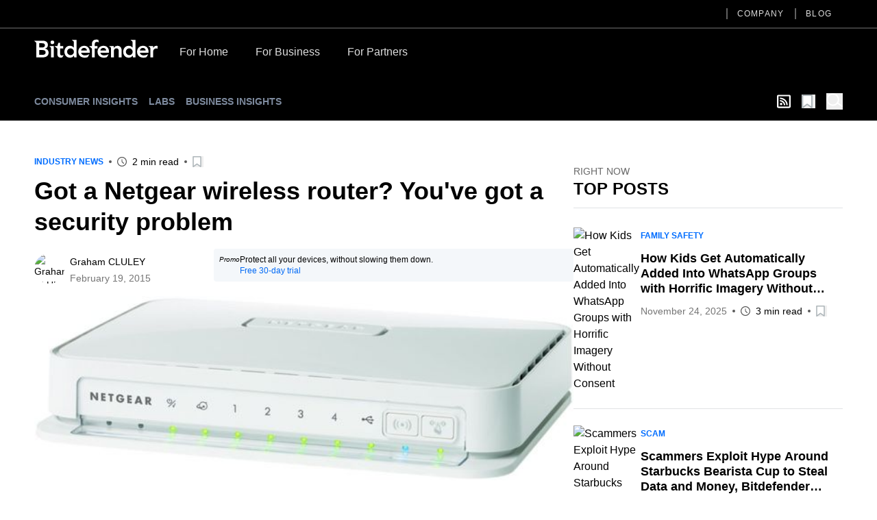

--- FILE ---
content_type: text/html; charset=utf-8
request_url: https://www.bitdefender.com/en-us/blog/hotforsecurity/got-a-netgear-wireless-router-youve-got-a-security-problem
body_size: 38005
content:
<!DOCTYPE html><html data-n-head-ssr="" lang="en-us" data-n-head="%7B%22lang%22:%7B%22ssr%22:%22en-us%22%7D%7D"><head><meta data-n-head="ssr" charset="utf-8"><meta data-n-head="ssr" name="viewport" content="width=device-width, initial-scale=1"><meta data-n-head="ssr" data-hid="description" name="description" content="A warning has been issued about what appears to be a serious security issue affecting several Netgear WiFi routers, and could result in hackers stealing sensitive information, including admin passwords and wireless keys."><meta data-n-head="ssr" data-hid="og:title" property="og:title" content="Got a Netgear wireless router? You&amp;#x27;ve got a security problem"><meta data-n-head="ssr" data-hid="og:description" property="og:description" content="A warning has been issued about what appears to be a serious security issue affecting several Netgear WiFi routers, and could result in hackers stealing sensitive information, including admin passwords and wireless keys."><meta data-n-head="ssr" data-hid="og:url" property="og:url" content="https://www.bitdefender.com/en-us/blog/hotforsecurity/got-a-netgear-wireless-router-youve-got-a-security-problem"><meta data-n-head="ssr" data-hid="og:image" property="og:image" content="https://blogapp.bitdefender.com/hotforsecurity/content/images/wordpress/2015/02/netgear-wifi-router.jpeg"><meta data-n-head="ssr" data-hid="og:type" property="og:type" content="website"><meta data-n-head="ssr" data-hid="og:site_name" property="og:site_name" content="Hot for Security"><meta data-n-head="ssr" data-hid="twitter:title" property="twitter:title" content="Got a Netgear wireless router? You&amp;#x27;ve got a security problem"><meta data-n-head="ssr" data-hid="twitter:description" property="twitter:description" content="A warning has been issued about what appears to be a serious security issue affecting several Netgear WiFi routers, and could result in hackers stealing sensitive information, including admin passwords and wireless keys."><meta data-n-head="ssr" data-hid="twitter:url" property="twitter:url" content="https://www.bitdefender.com/en-us/blog/hotforsecurity/got-a-netgear-wireless-router-youve-got-a-security-problem"><meta data-n-head="ssr" data-hid="twitter:image" property="twitter:image" content="https://blogapp.bitdefender.com/hotforsecurity/content/images/wordpress/2015/02/netgear-wifi-router.jpeg"><meta data-n-head="ssr" data-hid="author" name="author" content="Graham CLULEY"><meta data-n-head="ssr" data-hid="robots" name="robots" content="index,follow"><title>Got a Netgear wireless router? You've got a security problem</title><link data-n-head="ssr" rel="apple-touch-icon" sizes="57x57" href="https://download.bitdefender.com/resources/images/favicon/apple-touch-icon-57x57.png" nonce="DhcnhD3khTMePgXW"><link data-n-head="ssr" rel="apple-touch-icon" sizes="114x114" href="https://download.bitdefender.com/resources/images/favicon/apple-touch-icon-114x114.png" nonce="DhcnhD3khTMePgXW"><link data-n-head="ssr" rel="apple-touch-icon" sizes="72x72" href="https://download.bitdefender.com/resources/images/favicon/apple-touch-icon-72x72.png" nonce="DhcnhD3khTMePgXW"><link data-n-head="ssr" rel="apple-touch-icon" sizes="144x144" href="https://download.bitdefender.com/resources/images/favicon/apple-touch-icon-144x144.png" nonce="DhcnhD3khTMePgXW"><link data-n-head="ssr" rel="apple-touch-icon" sizes="60x60" href="https://download.bitdefender.com/resources/images/favicon/apple-touch-icon-60x60.png" nonce="DhcnhD3khTMePgXW"><link data-n-head="ssr" rel="apple-touch-icon" sizes="120x120" href="https://download.bitdefender.com/resources/images/favicon/apple-touch-icon-120x120.png" nonce="DhcnhD3khTMePgXW"><link data-n-head="ssr" rel="apple-touch-icon" sizes="76x76" href="https://download.bitdefender.com/resources/images/favicon/apple-touch-icon-76x76.png" nonce="DhcnhD3khTMePgXW"><link data-n-head="ssr" rel="apple-touch-icon" sizes="152x152" href="https://download.bitdefender.com/resources/images/favicon/apple-touch-icon-152x152.png" nonce="DhcnhD3khTMePgXW"><link data-n-head="ssr" rel="icon" sizes="196x196" href="https://download.bitdefender.com/resources/images/favicon/favicon-196x196.png" nonce="DhcnhD3khTMePgXW"><link data-n-head="ssr" rel="icon" sizes="96x96" href="https://download.bitdefender.com/resources/images/favicon/favicon-96x96.png" nonce="DhcnhD3khTMePgXW"><link data-n-head="ssr" rel="icon" sizes="32x32" href="https://download.bitdefender.com/resources/images/favicon/favicon-32x32.png" nonce="DhcnhD3khTMePgXW"><link data-n-head="ssr" rel="icon" sizes="16x16" href="https://download.bitdefender.com/resources/images/favicon/favicon-16x16.png" nonce="DhcnhD3khTMePgXW"><link data-n-head="ssr" data-hid="canonical" rel="canonical" href="https://www.bitdefender.com/en-us/blog/hotforsecurity/got-a-netgear-wireless-router-youve-got-a-security-problem" nonce="DhcnhD3khTMePgXW"><link data-n-head="ssr" rel="preload" as="image" href="https://blogapp.bitdefender.com/hotforsecurity/content/images/size/w600/wordpress/2015/02/netgear-wifi-router.jpeg" nonce="DhcnhD3khTMePgXW"><link data-n-head="ssr" data-hid="hreflang-en-US" rel="alternate" hreflang="en-US" href="https://www.bitdefender.com/en-us/blog/hotforsecurity/got-a-netgear-wireless-router-youve-got-a-security-problem" nonce="DhcnhD3khTMePgXW"><link data-n-head="ssr" data-hid="hreflang-en-GB" rel="alternate" hreflang="en-GB" href="https://www.bitdefender.com/en-gb/blog/hotforsecurity/got-a-netgear-wireless-router-youve-got-a-security-problem" nonce="DhcnhD3khTMePgXW"><link data-n-head="ssr" data-hid="hreflang-en-AU" rel="alternate" hreflang="en-AU" href="https://www.bitdefender.com/en-au/blog/hotforsecurity/got-a-netgear-wireless-router-youve-got-a-security-problem" nonce="DhcnhD3khTMePgXW"><link rel="stylesheet" href="/nuxt/_nuxt/css/e488a77.css" nonce="DhcnhD3khTMePgXW"><link rel="stylesheet" href="/nuxt/_nuxt/css/72c67c2.css" nonce="DhcnhD3khTMePgXW"><link rel="stylesheet" href="/nuxt/_nuxt/css/7e582bf.css" nonce="DhcnhD3khTMePgXW"><script type="importmap" nonce="DhcnhD3khTMePgXW">{
      "imports": {
        "@repobit/dex-data-layer": "https://esm.sh/@repobit/dex-data-layer@1.6.1",
        "@repobit/dex-launch":     "https://esm.sh/@repobit/dex-launch@2.0.1",
        "@repobit/dex-target":     "https://esm.sh/@repobit/dex-target@2.2.0",
        "@repobit/dex-utils":      "https://esm.sh/@repobit/dex-utils@1.3.0",
        "@tsparticles/all":        "https://esm.sh/@tsparticles/all@3.8.1",
        "@tsparticles/engine":     "https://esm.sh/@tsparticles/engine@3.8.1"
      }
    }</script><script src="/nuxt/_nuxt/8112bed.js" defer="" nonce="DhcnhD3khTMePgXW"></script><script src="/nuxt/_nuxt/8b81019.js" defer="" nonce="DhcnhD3khTMePgXW"></script><script src="/nuxt/_nuxt/3ebde82.js" defer="" nonce="DhcnhD3khTMePgXW"></script><script src="/nuxt/_nuxt/147e953.js" defer="" nonce="DhcnhD3khTMePgXW"></script><script src="/nuxt/_nuxt/d44fa12.js" defer="" nonce="DhcnhD3khTMePgXW"></script><script src="/nuxt/_nuxt/82a0555.js" defer="" nonce="DhcnhD3khTMePgXW"></script></head><body><div data-server-rendered="true" id="__nuxt"><!----><div id="__layout"><div><header class="tw-bg-white tw-py-5 lg:tw-bg-black lg:tw-py-4 lg:tw-pt-0"><div class="tw-container tw-flex tw-justify-between lg:tw-hidden"><a href="/" aria-label="Bitdefender" title="Bitdefender" class="tw-block tw-w-[103px] sm:tw-w-[150px] md:tw-w-[180px]"><svg xmlns="http://www.w3.org/2000/svg" width="189.789" height="27.868" viewBox="0 0 189.789 27.868" class="tw-block tw-h-full tw-w-full"><path fill="black" d="M176.528 83.716a8.723 8.723 0 0 0-9.081 9.161c0 5.491 4.036 9.161 9.848 9.161a12.146 12.146 0 0 0 4.652-.865l2.477-4.146-.328-.192a14.073 14.073 0 0 1-6.407 1.694c-3 0-5.6-1.517-5.888-4.141h13.274v-1.2c0-6.067-3.678-9.485-8.536-9.485m-4.739 7.415a4.318 4.318 0 0 1 4.5-4.146c2.724 0 4.394 1.6 4.425 4.146zm95.177-7.4a8.718 8.718 0 0 0-9.081 9.161c0 5.491 4.036 9.161 9.848 9.161a12.086 12.086 0 0 0 4.642-.865l2.487-4.146-.328-.177a14.1 14.1 0 0 1-6.412 1.694c-3 0-5.59-1.517-5.883-4.141h13.264c.575-6.836-3.093-10.688-8.536-10.688m-4.737 7.417a4.314 4.314 0 0 1 4.49-4.146c2.724 0 4.394 1.6 4.43 4.146zm-56.1-7.417a8.723 8.723 0 0 0-9.081 9.161c0 5.491 4.036 9.161 9.848 9.161a12.126 12.126 0 0 0 4.652-.865l2.477-4.146-.333-.177a14.038 14.038 0 0 1-6.4 1.694c-3 0-5.6-1.517-5.888-4.141h13.279c.575-6.836-3.1-10.688-8.546-10.688m-4.732 7.417a4.318 4.318 0 0 1 4.5-4.146c2.719 0 4.394 1.6 4.425 4.146zM116.2 88.039v-.071a5.717 5.717 0 0 0 4.46-5.632c0-4.692-3.991-6.471-7.865-6.471H99.68v.384l1.32 1.122c1.584 1.294 1.786 1.542 1.786 2.71v21.528h9.258c4.853 0 9.722-1.744 9.722-7.346a6.128 6.128 0 0 0-5.55-6.219m-8.864-8.256h3.769c2.553 0 3.34.354 4.112 1.092a2.931 2.931 0 0 1 .858 2.22 2.885 2.885 0 0 1-.883 2.149c-.757.728-1.8 1.082-3.688 1.082h-4.167zm4.208 17.888h-4.208v-7.413h4.389c3.7 0 5.439.945 5.439 3.635 0 3.382-3.269 3.782-5.62 3.782m18.83-19.45a2.8 2.8 0 1 1-2.8-2.629 2.681 2.681 0 0 1 2.825 2.619m-7.336 5.936h6.695V101.6h-4.359V87.872c0-1.441-.081-1.673-1.645-2.882l-.691-.551zm34.65-9.06l1.367.88c1.241.794 1.428 1.173 1.428 2.28v8.089h-.106a7.158 7.158 0 0 0-5.913-2.654c-4.969 0-8.42 4-8.42 9.161s3.234 9.161 8.6 9.161a6.746 6.746 0 0 0 5.989-3.034h.071l.454 2.619h3.678V74.782h-7.147zm-2.174 23a5.234 5.234 0 1 1 5.121-5.233 5.059 5.059 0 0 1-5.121 5.233m92.473-23l.605.4c2.1 1.33 2.361 1.714 2.361 3.984v6.89h-.111a7.166 7.166 0 0 0-5.913-2.654c-4.969 0-8.415 4-8.415 9.161s3.229 9.161 8.577 9.161a6.734 6.734 0 0 0 5.989-3.034h.076l.459 2.619h3.678V74.782h-7.315zm-2.018 23a5.234 5.234 0 1 1 5.116-5.233 5.059 5.059 0 0 1-5.116 5.237m43.449-14.156v4.216a8.7 8.7 0 0 0-2.1-.329 4.391 4.391 0 0 0-4.682 4.4v9.343h-4.349V88.706c0-2.194-.116-2.528-1.887-3.645l-1.095-.723v-.192h7.341v2.771h.076a5.549 5.549 0 0 1 5.151-3.2 5.715 5.715 0 0 1 1.559.253m-96.673.11h4.036v3.72H192.8v13.8h-4.369V89.3c0-1.461-.293-1.785-2.018-3.155l-2.22-1.81v-.255h4.243V80.9c0-4.737 3.083-7.746 9.752-6.411l1.009 3.7-.212.172c-3.486-1.375-6.185-.506-6.185 2.528zm41.239 6.5v11.02h-4.354v-9.709c0-1.921-.5-4.247-3.532-4.247-2.866 0-3.991 2.108-3.991 4.434v9.522h-4.349V88.7c0-2.194-.116-2.528-1.887-3.645l-1.059-.723v-.192h7.114v2.66h.071a6.742 6.742 0 0 1 5.55-3.094c4.112 0 6.483 2.821 6.483 6.866m-89.345 7.523l.141.091s-2.164 3.468-2.159 3.468c-3.532.966-7.537-.061-7.537-5.764v-7.078c0-1.127-.182-1.067-2.623-3.084l-1.579-1.37v-.207h4.228L136.8 79.1h2.76v5.056h4.657v3.7h-4.657v7.912c0 3.15 2.154 3.226 5.186 2.326" transform="translate(-99.68 -74.171)"></path></svg></a> <button aria-label="Toggle menu" class="tw-block"><span class="tw-block tw-h-[3px] tw-w-[25px] tw-bg-black data-[menu-active=true]:tw-translate-y-[8px] data-[menu-active=true]:-tw-rotate-45"></span> <span class="tw-my-[5px] tw-block tw-h-[3px] tw-w-[25px] tw-bg-black data-[menu-active=true]:tw-invisible"></span> <span class="tw-block tw-h-[3px] tw-w-[25px] tw-bg-black data-[menu-active=true]:-tw-translate-y-[8px] data-[menu-active=true]:tw-rotate-45"></span></button></div> <div class="tw-hidden tw-flex-wrap data-[menu-active=true]:tw-flex lg:tw-block lg:data-[menu-active=true]:tw-block"><div class="tw-order-last tw-w-full tw-border-[#3c3c3c] lg:tw-border-b-2"><div class="tw-container"><ul class="tw-block tw-justify-end lg:tw-flex"><li class="tw-relative"><a aria-label="Company" title="Company" href="/en-us/company/" data-link="/en-us/company/" class="tw-relative tw-block tw-border-b-[1px] tw-border-[#000]/[0.2] tw-py-2.5 tw-font-medium before:tw-absolute before:tw-top-0 before:tw-bottom-0 before:-tw-left-4 before:tw-m-auto before:tw-hidden before:tw-h-4 before:tw-w-0.5 before:tw-bg-[#616161] after:tw-absolute after:tw-bottom-0 after:tw-block after:tw-h-1 after:tw-w-full after:tw-origin-right after:tw-scale-x-0 after:tw-bg-[#006eff] after:tw-transition-transform after:tw-duration-300 hover:after:tw-origin-left lg:tw-mx-4 lg:tw-border-0 lg:tw-py-3 lg:tw-text-xs lg:tw-uppercase lg:tw-tracking-widest lg:tw-text-[#dedede] lg:before:tw-block lg:hover:after:tw-scale-x-100">Company
                  </a> <!----></li><li class="tw-relative"><a aria-label="Blog" title="Blog" href="/en-us/blog/" data-link="/en-us/blog/" class="tw-relative tw-block tw-border-b-[1px] tw-border-[#000]/[0.2] tw-py-2.5 tw-font-medium before:tw-absolute before:tw-top-0 before:tw-bottom-0 before:-tw-left-4 before:tw-m-auto before:tw-hidden before:tw-h-4 before:tw-w-0.5 before:tw-bg-[#616161] after:tw-absolute after:tw-bottom-0 after:tw-block after:tw-h-1 after:tw-w-full after:tw-origin-right after:tw-scale-x-0 after:tw-bg-[#006eff] after:tw-transition-transform after:tw-duration-300 hover:after:tw-origin-left lg:tw-mx-4 lg:tw-border-0 lg:tw-py-3 lg:tw-text-xs lg:tw-uppercase lg:tw-tracking-widest lg:tw-text-[#dedede] lg:before:tw-block lg:hover:after:tw-scale-x-100">Blog
                  </a> <!----></li></ul></div></div> <div class="tw-container tw-mt-5 lg:tw-mt-3.5 lg:tw-flex xl:tw-mt-5"><a href="/" aria-label="Bitdefender" title="Bitdefender" class="tw-mr-3 tw-hidden tw-h-[30px] tw-w-[180px] lg:tw-block"><svg xmlns="http://www.w3.org/2000/svg" width="189.789" height="27.868" viewBox="0 0 189.789 27.868" class="tw-block tw-h-full tw-w-full"><path fill="#fff" d="M176.528 83.716a8.723 8.723 0 0 0-9.081 9.161c0 5.491 4.036 9.161 9.848 9.161a12.146 12.146 0 0 0 4.652-.865l2.477-4.146-.328-.192a14.073 14.073 0 0 1-6.407 1.694c-3 0-5.6-1.517-5.888-4.141h13.274v-1.2c0-6.067-3.678-9.485-8.536-9.485m-4.739 7.415a4.318 4.318 0 0 1 4.5-4.146c2.724 0 4.394 1.6 4.425 4.146zm95.177-7.4a8.718 8.718 0 0 0-9.081 9.161c0 5.491 4.036 9.161 9.848 9.161a12.086 12.086 0 0 0 4.642-.865l2.487-4.146-.328-.177a14.1 14.1 0 0 1-6.412 1.694c-3 0-5.59-1.517-5.883-4.141h13.264c.575-6.836-3.093-10.688-8.536-10.688m-4.737 7.417a4.314 4.314 0 0 1 4.49-4.146c2.724 0 4.394 1.6 4.43 4.146zm-56.1-7.417a8.723 8.723 0 0 0-9.081 9.161c0 5.491 4.036 9.161 9.848 9.161a12.126 12.126 0 0 0 4.652-.865l2.477-4.146-.333-.177a14.038 14.038 0 0 1-6.4 1.694c-3 0-5.6-1.517-5.888-4.141h13.279c.575-6.836-3.1-10.688-8.546-10.688m-4.732 7.417a4.318 4.318 0 0 1 4.5-4.146c2.719 0 4.394 1.6 4.425 4.146zM116.2 88.039v-.071a5.717 5.717 0 0 0 4.46-5.632c0-4.692-3.991-6.471-7.865-6.471H99.68v.384l1.32 1.122c1.584 1.294 1.786 1.542 1.786 2.71v21.528h9.258c4.853 0 9.722-1.744 9.722-7.346a6.128 6.128 0 0 0-5.55-6.219m-8.864-8.256h3.769c2.553 0 3.34.354 4.112 1.092a2.931 2.931 0 0 1 .858 2.22 2.885 2.885 0 0 1-.883 2.149c-.757.728-1.8 1.082-3.688 1.082h-4.167zm4.208 17.888h-4.208v-7.413h4.389c3.7 0 5.439.945 5.439 3.635 0 3.382-3.269 3.782-5.62 3.782m18.83-19.45a2.8 2.8 0 1 1-2.8-2.629 2.681 2.681 0 0 1 2.825 2.619m-7.336 5.936h6.695V101.6h-4.359V87.872c0-1.441-.081-1.673-1.645-2.882l-.691-.551zm34.65-9.06l1.367.88c1.241.794 1.428 1.173 1.428 2.28v8.089h-.106a7.158 7.158 0 0 0-5.913-2.654c-4.969 0-8.42 4-8.42 9.161s3.234 9.161 8.6 9.161a6.746 6.746 0 0 0 5.989-3.034h.071l.454 2.619h3.678V74.782h-7.147zm-2.174 23a5.234 5.234 0 1 1 5.121-5.233 5.059 5.059 0 0 1-5.121 5.233m92.473-23l.605.4c2.1 1.33 2.361 1.714 2.361 3.984v6.89h-.111a7.166 7.166 0 0 0-5.913-2.654c-4.969 0-8.415 4-8.415 9.161s3.229 9.161 8.577 9.161a6.734 6.734 0 0 0 5.989-3.034h.076l.459 2.619h3.678V74.782h-7.315zm-2.018 23a5.234 5.234 0 1 1 5.116-5.233 5.059 5.059 0 0 1-5.116 5.237m43.449-14.156v4.216a8.7 8.7 0 0 0-2.1-.329 4.391 4.391 0 0 0-4.682 4.4v9.343h-4.349V88.706c0-2.194-.116-2.528-1.887-3.645l-1.095-.723v-.192h7.341v2.771h.076a5.549 5.549 0 0 1 5.151-3.2 5.715 5.715 0 0 1 1.559.253m-96.673.11h4.036v3.72H192.8v13.8h-4.369V89.3c0-1.461-.293-1.785-2.018-3.155l-2.22-1.81v-.255h4.243V80.9c0-4.737 3.083-7.746 9.752-6.411l1.009 3.7-.212.172c-3.486-1.375-6.185-.506-6.185 2.528zm41.239 6.5v11.02h-4.354v-9.709c0-1.921-.5-4.247-3.532-4.247-2.866 0-3.991 2.108-3.991 4.434v9.522h-4.349V88.7c0-2.194-.116-2.528-1.887-3.645l-1.059-.723v-.192h7.114v2.66h.071a6.742 6.742 0 0 1 5.55-3.094c4.112 0 6.483 2.821 6.483 6.866m-89.345 7.523l.141.091s-2.164 3.468-2.159 3.468c-3.532.966-7.537-.061-7.537-5.764v-7.078c0-1.127-.182-1.067-2.623-3.084l-1.579-1.37v-.207h4.228L136.8 79.1h2.76v5.056h4.657v3.7h-4.657v7.912c0 3.15 2.154 3.226 5.186 2.326" transform="translate(-99.68 -74.171)"></path></svg></a> <a href="/en-us/consumer/" onclick="s_objectID='For Home';" aria-label="For Home" title="For Home" class="tw-relative tw-block tw-border-b-[1px] tw-border-[#000]/[0.2] tw-py-2.5 tw-font-medium after:tw-absolute after:tw-bottom-0 after:tw-left-0 after:tw-block after:tw-h-1 after:tw-w-full after:tw-origin-right after:tw-scale-x-0 after:tw-bg-[#006eff] after:tw-transition-transform after:tw-duration-300 hover:after:tw-origin-left lg:tw-border-0 lg:tw-px-5 lg:tw-pt-2 lg:tw-pb-4 lg:tw-text-[#dedede] lg:hover:after:tw-scale-x-100">For Home</a><a href="/en-us/business/" onclick="s_objectID='For Business';" aria-label="For Business" title="For Business" class="tw-relative tw-block tw-border-b-[1px] tw-border-[#000]/[0.2] tw-py-2.5 tw-font-medium after:tw-absolute after:tw-bottom-0 after:tw-left-0 after:tw-block after:tw-h-1 after:tw-w-full after:tw-origin-right after:tw-scale-x-0 after:tw-bg-[#006eff] after:tw-transition-transform after:tw-duration-300 hover:after:tw-origin-left lg:tw-border-0 lg:tw-px-5 lg:tw-pt-2 lg:tw-pb-4 lg:tw-text-[#dedede] lg:hover:after:tw-scale-x-100">For Business</a><a href="/en-us/partners/" onclick="s_objectID='For Partners';" aria-label="For Partners" title="For Partners" class="tw-relative tw-block tw-border-b-[1px] tw-border-[#000]/[0.2] tw-py-2.5 tw-font-medium after:tw-absolute after:tw-bottom-0 after:tw-left-0 after:tw-block after:tw-h-1 after:tw-w-full after:tw-origin-right after:tw-scale-x-0 after:tw-bg-[#006eff] after:tw-transition-transform after:tw-duration-300 hover:after:tw-origin-left lg:tw-border-0 lg:tw-px-5 lg:tw-pt-2 lg:tw-pb-4 lg:tw-text-[#dedede] lg:hover:after:tw-scale-x-100">For Partners</a></div></div></header> <div><nav data-fetch-key="BlogMenu:0" class="tw-bg-black tw-py-4"><div class="tw-container tw-flex tw-space-x-7"><div class="tw-flex tw-w-6/12 tw-items-center sm:tw-w-8/12"><a href="/en-us/blog/hotforsecurity/" title="Consumer Insights" class="tw-relative tw-mr-4 tw-text-center tw-text-xs tw-font-bold tw-uppercase tw-text-[#7e8b9f] after:tw-absolute after:tw-left-0 after:tw--bottom-2 after:tw-block after:tw-h-[1px] after:tw-w-0 after:tw-bg-[#7e8b9f] after:tw-transition-all after:tw-duration-300 after:tw-ease-in-out hover:after:tw-w-full sm:tw-text-left md:tw-text-sm router-link-active">Consumer Insights
            </a><a href="/en-us/blog/labs/" title="Labs" class="tw-relative tw-mr-4 tw-text-center tw-text-xs tw-font-bold tw-uppercase tw-text-[#7e8b9f] after:tw-absolute after:tw-left-0 after:tw--bottom-2 after:tw-block after:tw-h-[1px] after:tw-w-0 after:tw-bg-[#7e8b9f] after:tw-transition-all after:tw-duration-300 after:tw-ease-in-out hover:after:tw-w-full sm:tw-text-left md:tw-text-sm">Labs
            </a><a href="/en-us/blog/businessinsights/" title="Business Insights" class="tw-relative tw-mr-4 tw-text-center tw-text-xs tw-font-bold tw-uppercase tw-text-[#7e8b9f] after:tw-absolute after:tw-left-0 after:tw--bottom-2 after:tw-block after:tw-h-[1px] after:tw-w-0 after:tw-bg-[#7e8b9f] after:tw-transition-all after:tw-duration-300 after:tw-ease-in-out hover:after:tw-w-full sm:tw-text-left md:tw-text-sm">Business Insights
            </a><!----></div> <div class="tw-flex tw-w-6/12 tw-items-center tw-justify-end sm:tw-w-4/12"><a aria-label="show rss feed" title="show rss feed" href="/nuxt/api/en-us/rss/hotforsecurity/industry-news/" target="_blank" class="tw-w-5 tw-text-white tw-mr-4"><svg width="20" aria-hidden="true" focusable="false" data-prefix="far" data-icon="rss-square" role="img" xmlns="http://www.w3.org/2000/svg" viewBox="0 0 448 512" class="svg-inline--fa fa-rss-square fa-w-14"><path fill="currentColor" d="M400 32H48C21.49 32 0 53.49 0 80v352c0 26.51 21.49 48 48 48h352c26.51 0 48-21.49 48-48V80c0-26.51-21.49-48-48-48zm-6 400H54a6 6 0 0 1-6-6V86a6 6 0 0 1 6-6h340a6 6 0 0 1 6 6v340a6 6 0 0 1-6 6zm-218-88c0 22.091-17.909 40-40 40s-40-17.909-40-40 17.909-40 40-40 40 17.909 40 40zm93.566 30.405c-4.774-88.343-75.534-159.193-163.971-163.971-5.22-.282-9.595 3.912-9.595 9.14v27.468c0 4.808 3.709 8.841 8.507 9.153 63.904 4.162 115.127 55.258 119.298 119.298.313 4.798 4.345 8.507 9.153 8.507h27.468c5.228 0 9.422-4.375 9.14-9.595zm82.428.165c-4.796-133.612-112.3-241.744-246.564-246.564-5.159-.185-9.43 3.983-9.43 9.146v27.467c0 4.929 3.906 8.94 8.83 9.142 109.245 4.479 196.93 92.181 201.408 201.408.202 4.925 4.213 8.83 9.142 8.83h27.467c5.164.001 9.332-4.27 9.147-9.429z"></path></svg></a> <button aria-label="Open bookmarks list" class="tw-relative tw-text-xl tw-mr-4"><svg xmlns="http://www.w3.org/2000/svg" width="20" viewBox="0 0 50.9 52.1" overflow="visible" class="tw-w-[1em] tw-h-[1em]"><path d="M3.4 2.5h34.3c.4 0 .7.4.7.8v45.2c0 .6-.6.9-.9.5L21.1 37.3c-.4-.3-.8-.3-1.2 0L3.4 49.5c-.4.4-.9.1-.9-.5l.2-45.7c0-.4.3-.8.7-.8z" fill="#fff" stroke="#adb5b9" stroke-width="5" stroke-miterlimit="10"></path></svg> <!----> <!----></button> <button aria-label="open search bar" class="tw-text-white tw-block tw-text-2xl"><svg xmlns="http://www.w3.org/2000/svg" viewBox="0 0 58.1 59.4" width="22" overflow="visible" class="tw-w-[1em] tw-h-[1em] icon-search"><circle cx="23" cy="23" r="20.5" class="icon-search-inner"></circle> <path d="M39.5 35.2l16.1 11.7" class="icon-search-inner"></path></svg></button> <!----></div></div></nav> <!----> <div class="tw-container tw-mt-12"><div></div> <div class="tw-gap-7 lg:tw-flex"><div class="tw-mx-auto lg:tw-w-2/3"><div class="tw-mb-2 tw-items-center sm:tw-flex"><div class="tw-mb-2.5 tw-flex tw-flex-wrap tw-items-center tw-text-xs tw-font-bold tw-uppercase !tw-mb-0" style="color:#006DFF;"><!----><a href="/en-us/blog/hotforsecurity/tag/industry-news" title="Industry News" class="tw-py-1 tw-relative tw-mr-4 after:tw-absolute after:tw-top-0 after:tw-bottom-0 after:tw--right-2.5 after:tw-m-auto after:tw-mr-0 after:tw-block after:tw-h-1 after:tw-w-1 after:tw-rounded-full after:tw-bg-current last:tw-mr-0 last:after:tw-hidden ">Industry News
      </a><!----> <!----></div> <div class="tw-mt-2.5 tw-flex tw-flex-wrap tw-items-center tw-text-sm !tw-mt-0"><!----> <div><!----> <!----></div> <div class="tw-relative tw-ml-5 tw-flex tw-items-center before:tw-absolute before:tw-top-0 before:tw-bottom-0 before:tw--left-3 before:tw-m-auto before:tw-block before:tw-h-1 before:tw-w-1 before:tw-rounded-full before:tw-bg-[#595959] sm:first:before:tw-hidden"><svg xmlns="http://www.w3.org/2000/svg" width="14" height="14" viewBox="0 0 23 23" overflow="visible" class="tw-text-[#595959]"><path d="M11.5 2c5.2 0 9.5 4.3 9.5 9.5S16.7 21 11.5 21 2 16.7 2 11.5 6.3 2 11.5 2m0-2C5.1 0 0 5.1 0 11.5S5.1 23 11.5 23 23 17.9 23 11.5 17.9 0 11.5 0z" style="fill: currentColor"></path> <path d="M11.5 6.6v4.5M12 12.1l3.5 3.2" class="st0"></path></svg> <span class="tw-pl-2">
             2 min read
         </span></div> <div class="tw-py-1 tw-relative tw-ml-5 before:tw-absolute before:tw-top-0 before:tw-bottom-0 before:tw--left-3 before:tw-m-auto before:tw-block before:tw-h-1 before:tw-w-1 before:tw-rounded-full before:tw-bg-[#595959]"><button aria-label="Add to bookmark" class="tw-block tw-text-base"><svg xmlns="http://www.w3.org/2000/svg" width="20" viewBox="0 0 50.9 52.1" overflow="visible" class="tw-w-[1em] tw-h-[1em]"><path d="M3.4 2.5h34.3c.4 0 .7.4.7.8v45.2c0 .6-.6.9-.9.5L21.1 37.3c-.4-.3-.8-.3-1.2 0L3.4 49.5c-.4.4-.9.1-.9-.5l.2-45.7c0-.4.3-.8.7-.8z" fill="#fff" stroke="#adb5b9" stroke-width="5" stroke-miterlimit="10"></path></svg> <!----></button></div></div></div> <h1 class="tw-text-3xl tw-font-bold md:tw-text-4xl md:tw-leading-tight xl:tw-text-5xl xl:tw-leading-tight">
               Got a Netgear wireless router? You've got a security problem
            </h1> <div class="tw-mt-3 tw-items-center tw-text-sm sm:tw-flex"><div class="sm:tw-w-1/3"><div class="tw-mt-2.5 tw-flex tw-flex-wrap tw-items-center tw-text-sm"><a href="/en-us/blog/hotforsecurity/author/gcluley" title="Graham CLULEY" class="tw-overflow-hidden tw-rounded-full tw-h-11 tw-w-11"><img width="50" height="50" alt="Graham CLULEY" title="Graham CLULEY" data-src="https://2.gravatar.com/avatar/5fdc27b8b6f6fd69e77aa017a53cceb5?s=64&amp;d=mm&amp;r=g" class="tw-h-full tw-w-full tw-object-cover"></a> <div class="tw-pl-2"><div class="tw-flex tw-flex-wrap tw-gap-x-2"><a href="/en-us/blog/hotforsecurity/author/gcluley" title="Graham CLULEY" class="tw-py-1 tw-mr-1.5 last:tw-mr-0">Graham CLULEY
         </a></div> <p style="color:#757575;">
         February 19, 2015
      </p></div> <!----> <!----></div></div> <div class="tw-mt-4 sm:tw-mt-0 sm:tw-w-2/3"><div class="tw-flex tw-gap-2 tw-rounded tw-bg-[#f4f7fa] tw-p-2 tw-text-xs"><em class="tw-text-[10px]">Promo</em> <div><span class="pe-2">Protect all your devices, without slowing them down.</span> <br> <a target="_blank" href="../../Downloads/" class="tw-text-[#0069F5]">Free 30-day trial</a></div></div></div></div> <picture class="tw-my-6"><source data-not-lazy="" media="(max-width: 600px)" data-srcset="https://blogapp.bitdefender.com/hotforsecurity/content/images/size/w600/wordpress/2015/02/netgear-wifi-router.jpeg"> <source data-not-lazy="" media="(min-width: 701px)" data-srcset="https://blogapp.bitdefender.com/hotforsecurity/content/images/size/w1000/wordpress/2015/02/netgear-wifi-router.jpeg"> <img data-not-lazy="" data-src="https://blogapp.bitdefender.com/hotforsecurity/content/images/size/w600/wordpress/2015/02/netgear-wifi-router.jpeg" alt="Got a Netgear wireless router? You've got a security problem" title="Got a Netgear wireless router? You've got a security problem" width="600" height="400" src="https://blogapp.bitdefender.com/hotforsecurity/content/images/size/w600/wordpress/2015/02/netgear-wifi-router.jpeg" class="tw-my-4 tw-w-full"></picture> <div class="content tw-mb-12 tw-text-lg tw-text-black"><!--kg-card-begin: html--><p style="text-align: justify;">A warning has been issued about what appears to be a serious security issue affecting several Netgear WiFi routers, and could result in hackers stealing sensitive information, including admin passwords and wireless keys.</p>
<p style="text-align: justify;">
<p style="text-align: justify;">Details of the vulnerability were published (alongside proof-of-concept exploit code) by security researcher Peter Adkins, who explained that the flaw lay in the SOAP service embedded inside the vulnerable Netgear routers.</p>
<p style="text-align: justify;">SOAP (Simple Object Access Protocol) is used by the Netgear Genie desktop app to provide an easy way for users to peform a number of functions on their router, including setting up parental controls, changing wireless credentials etc.</p>
<p style="text-align: justify;">Adkins found a way to send carefully-crafted HTTP requests to the SOAP service embedded inside the routers, tricking them to execute commands without the session having been authenticated. Sensitive information can then be accessed.</p>
<p style="text-align: justify;">In short, someone malicious connected to your WiFi network could exploit the vulnerability to obtain the administrator password, details of the wireless network, the device’s serial number and details on what clients are connected to the router.</p>
<p style="text-align: justify;">But things get even worse if you have enabled remote management on a vulnerable Netgear router, as hackers could then exploit them remotely across the internet.</p>
<p><a href="http://www.hotforsecurity.com/wp-content/uploads/2015/02/netgear-genie-app.jpeg"><img loading="lazy" class="alignnone size-full wp-image-11428" src="http://www.hotforsecurity.com/wp-content/uploads/2015/02/netgear-genie-app.jpeg" alt="netgear-genie-app" width="600" height="441" srcset="https://blogapp.bitdefender.com/hotforsecurity/content/images/wordpress/2015/02/netgear-genie-app.jpeg 600w, https://blogapp.bitdefender.com/hotforsecurity/content/images/wordpress/2015/02/netgear-genie-app-300x220.jpeg 300w" sizes="(max-width: 600px) 100vw, 600px"></a><br>
Ouch!</p>
<p style="text-align: justify;">It is reported that the vulnerability has been confirmed to be present in the NetGear WNDR3700v4, NetGear WNR2200, NetGear WNR2500, NetGear WNDR3700v2, NetGear WNDR3700v1, NetGear WNDR4300, NetGear R6300v2, and NetGear WNDR3800. In addition it is believed that the NetGear WNDRMAC, NetGear WPN824N and NetGear WNDR4700 may also be affected, and Adkins warns that the vulnerability may also be present in other devices not yet known about.</p>
<p style="text-align: justify;">Adkins claims that he attempted to explain the issue to Netgear’s support team in January (having failed to find a more direct route to raise a security issue) but was disappointed with their response:</p>
<blockquote><p>The initial response from NetGear support was that despite these issues “the network should still stay secure” due to a number of built-in security features. Attempts to clarify the nature of this vulnerability with support were unsuccessful. This ticket has since been auto-closed while waiting for a follow up. A subsequent email sent to the NetGear ‘OpenSource’ contact has also gone unanswered.</p></blockquote>
<p style="text-align: justify;">So, what should you do? Well, while you are waiting for a security patch from Netgear the most sensible courses of action would appear to be to ensure that remote management is disabled on your device, and only allow trusted devices to access your local network.</p>
<p style="text-align: justify;">You may also wish to lobby Netgear to set up a clear and obvious channel through which security vulnerabilities should be reported, as it appears that Adkins’ attempts to find someone who understood the seriousness of the issue inside Netgear’s regular technical support team failed.</p>
<!--kg-card-end: html--></p></div> <div><!----> <div><p class="tw-py-4 tw-pl-4 tw-font-bold tw-uppercase">tags</p></div> <!----></div> <div class="tw-mb-2.5 tw-flex tw-flex-wrap tw-items-center tw-text-xs tw-font-bold tw-uppercase" style="color:#006DFF;"><!----><a href="/en-us/blog/hotforsecurity/tag/industry-news" title="Industry News" class="tw-mr-4 tw-mb-4 tw-border tw-border-[#eff0f1] tw-bg-white tw-p-4 tw-text-xs tw-font-normal tw-lowercase tw-text-[#595959] hover:tw-bg-[#d4d7d9]">Industry News
      </a><!----> <!----></div> <div class="tw-mb-12 tw-mt-6"><hr> <div><h3 class="tw-py-4 tw-pl-4 tw-font-bold tw-uppercase">Author</h3></div> <hr></div> <div><div class="tw-mb-6 tw-flex tw-gap-4"><div class="tw-flex tw-flex-col tw-gap-3"><a href="/en-us/blog/hotforsecurity/author/gcluley" title="Graham CLULEY" class="tw-h-[150px] tw-w-[150px] tw-overflow-hidden tw-rounded-full"><img alt="Graham CLULEY" title="Graham CLULEY" data-src="https://2.gravatar.com/avatar/5fdc27b8b6f6fd69e77aa017a53cceb5?s=150&amp;d=mm&amp;r=g" class="tw-h-full tw-w-full tw-object-cover"></a> <!----></div> <div class="tw-w-[calc(100%_-_150px)]"><div class="tw-mb-6 tw-text-lg tw-font-bold"><a href="/en-us/blog/hotforsecurity/author/gcluley" title="Graham CLULEY"><h2 class="single-post__author__name font-weight-bold">Graham CLULEY</h2></a></div> <p class="tw-mb-6 tw-text-[#595959]">Graham Cluley is an award-winning security blogger, researcher and public speaker.  He has been working in the computer security industry since the early 1990s.</p> <a href="/en-us/blog/hotforsecurity/author/gcluley" class="tw-mr-4 tw-inline-block tw-border tw-border-[#eff0f1] tw-bg-white tw-p-4 tw-text-xs tw-font-normal tw-text-[#595959] last:tw-mr-0 hover:tw-bg-[#d4d7d9]">
            View all posts
         </a></div></div></div> <hr></div> <div class="tw-sticky tw-top-0 tw-mt-4 tw-h-fit lg:tw-mt-0 lg:tw-w-1/3"><div class="tw-mb-4"></div> <h2 class="tw-mb-7 tw-h-16 tw-border-b tw-border-[#e1e3e5]"><span class="tw-block tw-text-sm tw-font-medium tw-uppercase lg:tw-text-sm" style="color:#696969;">
      Right now
   </span> <span class="tw-block tw-text-xl tw-font-bold tw-uppercase lg:tw-text-2xl tw-text-black">
      Top posts
   </span></h2> <div class="row"><div class="tw-mb-6 tw-flex tw-gap-4 tw-border-b tw-border-[#e1e3e5] tw-pb-6 last:tw-border-b-0"> <div class="tw-w-1/4"><a href="/en-us/blog/hotforsecurity/kids-automatically-added-whatsapp-groups-without-consent" title="How Kids Get Automatically Added Into WhatsApp Groups with Horrific Imagery Without Consent" class="tw-block tw-h-full"><img width="200" height="200" alt="How Kids Get Automatically Added Into WhatsApp Groups with Horrific Imagery Without Consent" title="How Kids Get Automatically Added Into WhatsApp Groups with Horrific Imagery Without Consent" data-src="https://blogapp.bitdefender.com/hotforsecurity/content/images/size/w300/2025/11/68efdd87-f2b2-4e10-836e-2e457933779b.png" class="tw-h-full tw-w-full tw-object-top tw-object-contain"></a></div> <div class="tw-w-3/4"><div class="tw-mb-2.5 tw-flex tw-flex-wrap tw-items-center tw-text-xs tw-font-bold tw-uppercase" style="color:#006DFF;"><a href="/en-us/blog/hotforsecurity/tag/family" title="Family Safety" class="tw-py-1 tw-relative tw-mr-4 after:tw-absolute after:tw-top-0 after:tw-bottom-0 after:tw--right-2.5 after:tw-m-auto after:tw-mr-0 after:tw-block after:tw-h-1 after:tw-w-1 after:tw-rounded-full after:tw-bg-current last:tw-mr-0 last:after:tw-hidden ">Family Safety
      </a><!----><!----> <!----></div> <a href="/en-us/blog/hotforsecurity/kids-automatically-added-whatsapp-groups-without-consent" title="How Kids Get Automatically Added Into WhatsApp Groups with Horrific Imagery Without Consent" class="tw-block"><h3 class="tw-font-bold tw-leading-tight tw-line-clamp-3 tw-text-lg">
            How Kids Get Automatically Added Into WhatsApp Groups with Horrific Imagery Without Consent
         </h3></a> <div class="tw-mt-2.5 tw-flex tw-flex-wrap tw-items-center tw-text-sm"><!----> <div><!----> <p style="color:#757575;">
         November 24, 2025
      </p></div> <div class="tw-relative tw-ml-5 tw-flex tw-items-center before:tw-absolute before:tw-top-0 before:tw-bottom-0 before:tw--left-3 before:tw-m-auto before:tw-block before:tw-h-1 before:tw-w-1 before:tw-rounded-full before:tw-bg-[#595959] sm:first:before:tw-hidden"><svg xmlns="http://www.w3.org/2000/svg" width="14" height="14" viewBox="0 0 23 23" overflow="visible" class="tw-text-[#595959]"><path d="M11.5 2c5.2 0 9.5 4.3 9.5 9.5S16.7 21 11.5 21 2 16.7 2 11.5 6.3 2 11.5 2m0-2C5.1 0 0 5.1 0 11.5S5.1 23 11.5 23 23 17.9 23 11.5 17.9 0 11.5 0z" style="fill: currentColor"></path> <path d="M11.5 6.6v4.5M12 12.1l3.5 3.2" class="st0"></path></svg> <span class="tw-pl-2">
             3 min read
         </span></div> <div class="tw-py-1 tw-relative tw-ml-5 before:tw-absolute before:tw-top-0 before:tw-bottom-0 before:tw--left-3 before:tw-m-auto before:tw-block before:tw-h-1 before:tw-w-1 before:tw-rounded-full before:tw-bg-[#595959]"><button aria-label="Add to bookmark" class="tw-block tw-text-base"><svg xmlns="http://www.w3.org/2000/svg" width="20" viewBox="0 0 50.9 52.1" overflow="visible" class="tw-w-[1em] tw-h-[1em]"><path d="M3.4 2.5h34.3c.4 0 .7.4.7.8v45.2c0 .6-.6.9-.9.5L21.1 37.3c-.4-.3-.8-.3-1.2 0L3.4 49.5c-.4.4-.9.1-.9-.5l.2-45.7c0-.4.3-.8.7-.8z" fill="#fff" stroke="#adb5b9" stroke-width="5" stroke-miterlimit="10"></path></svg> <!----></button></div></div></div></div><div class="tw-mb-6 tw-flex tw-gap-4 tw-border-b tw-border-[#e1e3e5] tw-pb-6 last:tw-border-b-0"> <div class="tw-w-1/4"><a href="/en-us/blog/hotforsecurity/scammers-exploit-hype-around-starbucks-bearista-cup-to-steal-data-bitdefender-antispam-lab-warns" title="Scammers Exploit Hype Around Starbucks Bearista Cup to Steal Data and Money, Bitdefender Antispam Lab Warns" class="tw-block tw-h-full"><img width="200" height="200" alt="Scammers Exploit Hype Around Starbucks Bearista Cup to Steal Data and Money, Bitdefender Antispam Lab Warns" title="Scammers Exploit Hype Around Starbucks Bearista Cup to Steal Data and Money, Bitdefender Antispam Lab Warns" data-src="https://blogapp.bitdefender.com/hotforsecurity/content/images/size/w300/2025/11/Scammers-Exploit-Hype-Around-Starbucks-Bearista-Cup-to-Steal-Data-and-Money--Bitdefender-Antispam-Lab-Warns.png" class="tw-h-full tw-w-full tw-object-top tw-object-contain"></a></div> <div class="tw-w-3/4"><div class="tw-mb-2.5 tw-flex tw-flex-wrap tw-items-center tw-text-xs tw-font-bold tw-uppercase" style="color:#006DFF;"><a href="/en-us/blog/hotforsecurity/tag/scam" title="Scam" class="tw-py-1 tw-relative tw-mr-4 after:tw-absolute after:tw-top-0 after:tw-bottom-0 after:tw--right-2.5 after:tw-m-auto after:tw-mr-0 after:tw-block after:tw-h-1 after:tw-w-1 after:tw-rounded-full after:tw-bg-current last:tw-mr-0 last:after:tw-hidden ">Scam
      </a><!----><!----> <!----></div> <a href="/en-us/blog/hotforsecurity/scammers-exploit-hype-around-starbucks-bearista-cup-to-steal-data-bitdefender-antispam-lab-warns" title="Scammers Exploit Hype Around Starbucks Bearista Cup to Steal Data and Money, Bitdefender Antispam Lab Warns" class="tw-block"><h3 class="tw-font-bold tw-leading-tight tw-line-clamp-3 tw-text-lg">
            Scammers Exploit Hype Around Starbucks Bearista Cup to Steal Data and Money, Bitdefender Antispam Lab Warns
         </h3></a> <div class="tw-mt-2.5 tw-flex tw-flex-wrap tw-items-center tw-text-sm"><!----> <div><!----> <p style="color:#757575;">
         November 18, 2025
      </p></div> <div class="tw-relative tw-ml-5 tw-flex tw-items-center before:tw-absolute before:tw-top-0 before:tw-bottom-0 before:tw--left-3 before:tw-m-auto before:tw-block before:tw-h-1 before:tw-w-1 before:tw-rounded-full before:tw-bg-[#595959] sm:first:before:tw-hidden"><svg xmlns="http://www.w3.org/2000/svg" width="14" height="14" viewBox="0 0 23 23" overflow="visible" class="tw-text-[#595959]"><path d="M11.5 2c5.2 0 9.5 4.3 9.5 9.5S16.7 21 11.5 21 2 16.7 2 11.5 6.3 2 11.5 2m0-2C5.1 0 0 5.1 0 11.5S5.1 23 11.5 23 23 17.9 23 11.5 17.9 0 11.5 0z" style="fill: currentColor"></path> <path d="M11.5 6.6v4.5M12 12.1l3.5 3.2" class="st0"></path></svg> <span class="tw-pl-2">
             3 min read
         </span></div> <div class="tw-py-1 tw-relative tw-ml-5 before:tw-absolute before:tw-top-0 before:tw-bottom-0 before:tw--left-3 before:tw-m-auto before:tw-block before:tw-h-1 before:tw-w-1 before:tw-rounded-full before:tw-bg-[#595959]"><button aria-label="Add to bookmark" class="tw-block tw-text-base"><svg xmlns="http://www.w3.org/2000/svg" width="20" viewBox="0 0 50.9 52.1" overflow="visible" class="tw-w-[1em] tw-h-[1em]"><path d="M3.4 2.5h34.3c.4 0 .7.4.7.8v45.2c0 .6-.6.9-.9.5L21.1 37.3c-.4-.3-.8-.3-1.2 0L3.4 49.5c-.4.4-.9.1-.9-.5l.2-45.7c0-.4.3-.8.7-.8z" fill="#fff" stroke="#adb5b9" stroke-width="5" stroke-miterlimit="10"></path></svg> <!----></button></div></div></div></div><div class="tw-mb-6 tw-flex tw-gap-4 tw-border-b tw-border-[#e1e3e5] tw-pb-6 last:tw-border-b-0"> <div class="tw-w-1/4"><a href="/en-us/blog/hotforsecurity/scam-alert-fake-sephora-advent-calendar-ads-and-whatsapp-messages-flood-europe-in-2025" title="Scam Alert: Fake Sephora Advent Calendar Ads and WhatsApp Messages Flood Europe in 2025" class="tw-block tw-h-full"><img width="200" height="200" alt="Scam Alert: Fake Sephora Advent Calendar Ads and WhatsApp Messages Flood Europe in 2025" title="Scam Alert: Fake Sephora Advent Calendar Ads and WhatsApp Messages Flood Europe in 2025" data-src="https://blogapp.bitdefender.com/hotforsecurity/content/images/size/w300/2025/11/Scam-Alert-Fake-Sephora-Advent-Calendar-Ads-and-WhatsApp-Messages-Flood-Europe-in-2025.png" class="tw-h-full tw-w-full tw-object-top tw-object-contain"></a></div> <div class="tw-w-3/4"><div class="tw-mb-2.5 tw-flex tw-flex-wrap tw-items-center tw-text-xs tw-font-bold tw-uppercase" style="color:#006DFF;"><a href="/en-us/blog/hotforsecurity/tag/scam" title="Scam" class="tw-py-1 tw-relative tw-mr-4 after:tw-absolute after:tw-top-0 after:tw-bottom-0 after:tw--right-2.5 after:tw-m-auto after:tw-mr-0 after:tw-block after:tw-h-1 after:tw-w-1 after:tw-rounded-full after:tw-bg-current last:tw-mr-0 last:after:tw-hidden ">Scam
      </a><!----><!----> <!----></div> <a href="/en-us/blog/hotforsecurity/scam-alert-fake-sephora-advent-calendar-ads-and-whatsapp-messages-flood-europe-in-2025" title="Scam Alert: Fake Sephora Advent Calendar Ads and WhatsApp Messages Flood Europe in 2025" class="tw-block"><h3 class="tw-font-bold tw-leading-tight tw-line-clamp-3 tw-text-lg">
            Scam Alert: Fake Sephora Advent Calendar Ads and WhatsApp Messages Flood Europe in 2025
         </h3></a> <div class="tw-mt-2.5 tw-flex tw-flex-wrap tw-items-center tw-text-sm"><!----> <div><!----> <p style="color:#757575;">
         November 17, 2025
      </p></div> <div class="tw-relative tw-ml-5 tw-flex tw-items-center before:tw-absolute before:tw-top-0 before:tw-bottom-0 before:tw--left-3 before:tw-m-auto before:tw-block before:tw-h-1 before:tw-w-1 before:tw-rounded-full before:tw-bg-[#595959] sm:first:before:tw-hidden"><svg xmlns="http://www.w3.org/2000/svg" width="14" height="14" viewBox="0 0 23 23" overflow="visible" class="tw-text-[#595959]"><path d="M11.5 2c5.2 0 9.5 4.3 9.5 9.5S16.7 21 11.5 21 2 16.7 2 11.5 6.3 2 11.5 2m0-2C5.1 0 0 5.1 0 11.5S5.1 23 11.5 23 23 17.9 23 11.5 17.9 0 11.5 0z" style="fill: currentColor"></path> <path d="M11.5 6.6v4.5M12 12.1l3.5 3.2" class="st0"></path></svg> <span class="tw-pl-2">
             3 min read
         </span></div> <div class="tw-py-1 tw-relative tw-ml-5 before:tw-absolute before:tw-top-0 before:tw-bottom-0 before:tw--left-3 before:tw-m-auto before:tw-block before:tw-h-1 before:tw-w-1 before:tw-rounded-full before:tw-bg-[#595959]"><button aria-label="Add to bookmark" class="tw-block tw-text-base"><svg xmlns="http://www.w3.org/2000/svg" width="20" viewBox="0 0 50.9 52.1" overflow="visible" class="tw-w-[1em] tw-h-[1em]"><path d="M3.4 2.5h34.3c.4 0 .7.4.7.8v45.2c0 .6-.6.9-.9.5L21.1 37.3c-.4-.3-.8-.3-1.2 0L3.4 49.5c-.4.4-.9.1-.9-.5l.2-45.7c0-.4.3-.8.7-.8z" fill="#fff" stroke="#adb5b9" stroke-width="5" stroke-miterlimit="10"></path></svg> <!----></button></div></div></div></div><div class="tw-mb-6 tw-flex tw-gap-4 tw-border-b tw-border-[#e1e3e5] tw-pb-6 last:tw-border-b-0"> <div class="tw-w-1/4"><a href="/en-us/blog/hotforsecurity/clickfix-malware-chain-expands-fake-tradingview-and-sora-2-ads-on-meta-now-target-macos-users" title="ClickFix Malware Chain Expands: Fake TradingView and Sora 2 Ads On Meta Now Target macOS Users" class="tw-block tw-h-full"><img width="200" height="200" alt="ClickFix Malware Chain Expands: Fake TradingView and Sora 2 Ads On Meta Now Target macOS Users" title="ClickFix Malware Chain Expands: Fake TradingView and Sora 2 Ads On Meta Now Target macOS Users" data-src="https://blogapp.bitdefender.com/hotforsecurity/content/images/size/w300/2025/11/ClickFix-Malware-Chain-Expands-Fake-TradingView-and-Sora-2-Ads-On-Meta-Now-Target-macOS-Users.png" class="tw-h-full tw-w-full tw-object-top tw-object-contain"></a></div> <div class="tw-w-3/4"><div class="tw-mb-2.5 tw-flex tw-flex-wrap tw-items-center tw-text-xs tw-font-bold tw-uppercase" style="color:#006DFF;"><a href="/en-us/blog/hotforsecurity/tag/scam" title="Scam" class="tw-py-1 tw-relative tw-mr-4 after:tw-absolute after:tw-top-0 after:tw-bottom-0 after:tw--right-2.5 after:tw-m-auto after:tw-mr-0 after:tw-block after:tw-h-1 after:tw-w-1 after:tw-rounded-full after:tw-bg-current last:tw-mr-0 last:after:tw-hidden ">Scam
      </a><!----><!----> <!----></div> <a href="/en-us/blog/hotforsecurity/clickfix-malware-chain-expands-fake-tradingview-and-sora-2-ads-on-meta-now-target-macos-users" title="ClickFix Malware Chain Expands: Fake TradingView and Sora 2 Ads On Meta Now Target macOS Users" class="tw-block"><h3 class="tw-font-bold tw-leading-tight tw-line-clamp-3 tw-text-lg">
            ClickFix Malware Chain Expands: Fake TradingView and Sora 2 Ads On Meta Now Target macOS Users
         </h3></a> <div class="tw-mt-2.5 tw-flex tw-flex-wrap tw-items-center tw-text-sm"><!----> <div><!----> <p style="color:#757575;">
         November 17, 2025
      </p></div> <div class="tw-relative tw-ml-5 tw-flex tw-items-center before:tw-absolute before:tw-top-0 before:tw-bottom-0 before:tw--left-3 before:tw-m-auto before:tw-block before:tw-h-1 before:tw-w-1 before:tw-rounded-full before:tw-bg-[#595959] sm:first:before:tw-hidden"><svg xmlns="http://www.w3.org/2000/svg" width="14" height="14" viewBox="0 0 23 23" overflow="visible" class="tw-text-[#595959]"><path d="M11.5 2c5.2 0 9.5 4.3 9.5 9.5S16.7 21 11.5 21 2 16.7 2 11.5 6.3 2 11.5 2m0-2C5.1 0 0 5.1 0 11.5S5.1 23 11.5 23 23 17.9 23 11.5 17.9 0 11.5 0z" style="fill: currentColor"></path> <path d="M11.5 6.6v4.5M12 12.1l3.5 3.2" class="st0"></path></svg> <span class="tw-pl-2">
             4 min read
         </span></div> <div class="tw-py-1 tw-relative tw-ml-5 before:tw-absolute before:tw-top-0 before:tw-bottom-0 before:tw--left-3 before:tw-m-auto before:tw-block before:tw-h-1 before:tw-w-1 before:tw-rounded-full before:tw-bg-[#595959]"><button aria-label="Add to bookmark" class="tw-block tw-text-base"><svg xmlns="http://www.w3.org/2000/svg" width="20" viewBox="0 0 50.9 52.1" overflow="visible" class="tw-w-[1em] tw-h-[1em]"><path d="M3.4 2.5h34.3c.4 0 .7.4.7.8v45.2c0 .6-.6.9-.9.5L21.1 37.3c-.4-.3-.8-.3-1.2 0L3.4 49.5c-.4.4-.9.1-.9-.5l.2-45.7c0-.4.3-.8.7-.8z" fill="#fff" stroke="#adb5b9" stroke-width="5" stroke-miterlimit="10"></path></svg> <!----></button></div></div></div></div></div> <h2 class="tw-mb-4 tw-h-20 tw-border-b tw-border-[#e1e3e5]"><span class="tw-block tw-text-sm tw-font-medium tw-uppercase lg:tw-text-sm" style="color:#696969;">
      FOLLOW US ON
   </span> <span class="tw-block tw-text-xl tw-font-bold tw-uppercase lg:tw-text-2xl tw-text-black">
      SOCIAL MEDIA
   </span></h2> <div class="tw-flex tw-items-center tw-mb-4 tw-justify-around"><a aria-label="Facebook Bitdefender" title="Facebook Bitdefender" rel="nofollow" target="_blank" href="https://facebook.com/Bitdefender/" class="tw-flex tw-items-center tw-bg-none"><svg xmlns="http://www.w3.org/2000/svg" height="16" width="16" viewBox="0 0 512 512" class="tw-h-5 tw-w-5"><path opacity="1" fill="#595959" d="M512 256C512 114.6 397.4 0 256 0S0 114.6 0 256C0 376 82.7 476.8 194.2 504.5V334.2H141.4V256h52.8V222.3c0-87.1 39.4-127.5 125-127.5c16.2 0 44.2 3.2 55.7 6.4V172c-6-.6-16.5-1-29.6-1c-42 0-58.2 15.9-58.2 57.2V256h83.6l-14.4 78.2H287V510.1C413.8 494.8 512 386.9 512 256h0z"></path></svg></a> <a aria-label="Twitter Bitdefender" title="Twitter Bitdefender" rel="nofollow" target="_blank" href="https://twitter.com/bitdefender/" class="tw-flex tw-items-center tw-bg-none"><svg xmlns="http://www.w3.org/2000/svg" height="16" width="16" viewBox="0 0 512 512" class="tw-h-5 tw-w-5"><path opacity="1" fill="#595959" d="M389.2 48h70.6L305.6 224.2 487 464H345L233.7 318.6 106.5 464H35.8L200.7 275.5 26.8 48H172.4L272.9 180.9 389.2 48zM364.4 421.8h39.1L151.1 88h-42L364.4 421.8z"></path></svg></a> <a aria-label="Instagram Bitdefender" title="Instagram Bitdefender" rel="nofollow" target="_blank" href="https://instagram.com/bitdefender/" class="tw-flex tw-items-center tw-bg-none"><svg xmlns="http://www.w3.org/2000/svg" height="16" width="14" viewBox="0 0 448 512" class="tw-h-5 tw-w-5" data-v-0f536bc0=""><path opacity="1" fill="#595959" d="M224.1 141c-63.6 0-114.9 51.3-114.9 114.9s51.3 114.9 114.9 114.9S339 319.5 339 255.9 287.7 141 224.1 141zm0 189.6c-41.1 0-74.7-33.5-74.7-74.7s33.5-74.7 74.7-74.7 74.7 33.5 74.7 74.7-33.6 74.7-74.7 74.7zm146.4-194.3c0 14.9-12 26.8-26.8 26.8-14.9 0-26.8-12-26.8-26.8s12-26.8 26.8-26.8 26.8 12 26.8 26.8zm76.1 27.2c-1.7-35.9-9.9-67.7-36.2-93.9-26.2-26.2-58-34.4-93.9-36.2-37-2.1-147.9-2.1-184.9 0-35.8 1.7-67.6 9.9-93.9 36.1s-34.4 58-36.2 93.9c-2.1 37-2.1 147.9 0 184.9 1.7 35.9 9.9 67.7 36.2 93.9s58 34.4 93.9 36.2c37 2.1 147.9 2.1 184.9 0 35.9-1.7 67.7-9.9 93.9-36.2 26.2-26.2 34.4-58 36.2-93.9 2.1-37 2.1-147.8 0-184.8zM398.8 388c-7.8 19.6-22.9 34.7-42.6 42.6-29.5 11.7-99.5 9-132.1 9s-102.7 2.6-132.1-9c-19.6-7.8-34.7-22.9-42.6-42.6-11.7-29.5-9-99.5-9-132.1s-2.6-102.7 9-132.1c7.8-19.6 22.9-34.7 42.6-42.6 29.5-11.7 99.5-9 132.1-9s102.7-2.6 132.1 9c19.6 7.8 34.7 22.9 42.6 42.6 11.7 29.5 9 99.5 9 132.1s2.7 102.7-9 132.1z" data-v-0f536bc0=""></path></svg></a> <!----> <a aria-label="Youtube Bitdefender" title="Youtube Bitdefender" rel="nofollow" target="_blank" href="https://www.youtube.com/Bitdefender/" class="tw-flex tw-items-center tw-bg-none"><svg xmlns="http://www.w3.org/2000/svg" width="25.6" height="18" viewBox="0 0 25.6 18" class="tw-h-5 tw-w-5"><path id="Path_5" data-name="Path 5" d="M25.765-15.184A3.217,3.217,0,0,0,23.5-17.462c-2-.538-10-.538-10-.538s-8.005,0-10,.538a3.217,3.217,0,0,0-2.263,2.278A33.744,33.744,0,0,0,.7-8.982a33.744,33.744,0,0,0,.535,6.2A3.169,3.169,0,0,0,3.5-.538C5.495,0,13.5,0,13.5,0s8.005,0,10-.538A3.169,3.169,0,0,0,25.765-2.78a33.744,33.744,0,0,0,.535-6.2A33.744,33.744,0,0,0,25.765-15.184ZM10.882-5.175v-7.613l6.691,3.806L10.882-5.175Z" transform="translate(-0.7 18)" fill="#595959"></path></svg></a></div> <hr> <!----></div></div> <div class="col-12"><div><!----> <div><h2 class="tw-py-4 tw-pl-4 tw-font-bold tw-uppercase">You might also like</h2></div> <!----></div></div> <div class="tw-mb-12 tw-gap-7 md:tw-flex"><div class="md:tw-w-1/3"><div class="tw-mb-4 tw-flex tw-gap-4 md:tw-mb-0 md:tw-block"><a href="/en-us/blog/hotforsecurity/mirror-in-the-dark" title="Mirror in the Dark: What the Darknet Tells Us about Ourselves" class="tw-block tw-w-1/4 md:tw-mb-3 md:tw-w-full"><img width="400" height="300" alt="Mirror in the Dark: What the Darknet Tells Us about Ourselves" title="Mirror in the Dark: What the Darknet Tells Us about Ourselves" data-src="https://blogapp.bitdefender.com/hotforsecurity/content/images/size/w600/2025/08/f706724c-0d47-4f54-9a17-dcc6f0789125.png" class="tw-h-36 tw-w-full tw-object-contain tw-object-top md:tw-object-cover lg:tw-h-52"></a> <div class="tw-w-3/4 md:tw-w-full"><div class="tw-mb-2.5 tw-flex tw-flex-wrap tw-items-center tw-text-xs tw-font-bold tw-uppercase" style="color:#006DFF;"><!----><a href="/en-us/blog/hotforsecurity/tag/threats" title="Threats" class="tw-py-1 tw-relative tw-mr-4 after:tw-absolute after:tw-top-0 after:tw-bottom-0 after:tw--right-2.5 after:tw-m-auto after:tw-mr-0 after:tw-block after:tw-h-1 after:tw-w-1 after:tw-rounded-full after:tw-bg-current last:tw-mr-0 last:after:tw-hidden ">Threats
      </a> <!----></div> <a href="/en-us/blog/hotforsecurity/mirror-in-the-dark" title="Mirror in the Dark: What the Darknet Tells Us about Ourselves" class="tw-text-lg tw-font-bold tw-leading-tight tw-line-clamp-2 lg:tw-text-xl xl:tw-text-2xl"><h3>Mirror in the Dark: What the Darknet Tells Us about Ourselves</h3></a> <div><div class="tw-mt-2.5 tw-flex tw-flex-wrap tw-items-center tw-text-sm"><a href="/en-us/blog/hotforsecurity/author/sstahie" title="Silviu STAHIE" class="tw-overflow-hidden tw-rounded-full tw-h-11 tw-w-11"><img width="50" height="50" alt="Silviu STAHIE" title="Silviu STAHIE" data-src="https://0.gravatar.com/avatar/c341806f635818bcc6faa8f684e3d9d0?s=64&amp;d=mm&amp;r=g" class="tw-h-full tw-w-full tw-object-cover"></a> <div class="tw-pl-2"><div class="tw-flex tw-flex-wrap tw-gap-x-2"><a href="/en-us/blog/hotforsecurity/author/sstahie" title="Silviu STAHIE" class="tw-py-1 tw-mr-1.5 last:tw-mr-0">Silviu STAHIE
         </a></div> <p style="color:#757575;">
         August 06, 2025
      </p></div> <div class="tw-relative tw-ml-5 tw-flex tw-items-center before:tw-absolute before:tw-top-0 before:tw-bottom-0 before:tw--left-3 before:tw-m-auto before:tw-block before:tw-h-1 before:tw-w-1 before:tw-rounded-full before:tw-bg-[#595959] sm:first:before:tw-hidden"><svg xmlns="http://www.w3.org/2000/svg" width="14" height="14" viewBox="0 0 23 23" overflow="visible" class="tw-text-[#595959]"><path d="M11.5 2c5.2 0 9.5 4.3 9.5 9.5S16.7 21 11.5 21 2 16.7 2 11.5 6.3 2 11.5 2m0-2C5.1 0 0 5.1 0 11.5S5.1 23 11.5 23 23 17.9 23 11.5 17.9 0 11.5 0z" style="fill: currentColor"></path> <path d="M11.5 6.6v4.5M12 12.1l3.5 3.2" class="st0"></path></svg> <span class="tw-pl-2">
             4 min read
         </span></div> <div class="tw-py-1 tw-relative tw-ml-5 before:tw-absolute before:tw-top-0 before:tw-bottom-0 before:tw--left-3 before:tw-m-auto before:tw-block before:tw-h-1 before:tw-w-1 before:tw-rounded-full before:tw-bg-[#595959]"><button aria-label="Add to bookmark" class="tw-block tw-text-base"><svg xmlns="http://www.w3.org/2000/svg" width="20" viewBox="0 0 50.9 52.1" overflow="visible" class="tw-w-[1em] tw-h-[1em]"><path d="M3.4 2.5h34.3c.4 0 .7.4.7.8v45.2c0 .6-.6.9-.9.5L21.1 37.3c-.4-.3-.8-.3-1.2 0L3.4 49.5c-.4.4-.9.1-.9-.5l.2-45.7c0-.4.3-.8.7-.8z" fill="#fff" stroke="#adb5b9" stroke-width="5" stroke-miterlimit="10"></path></svg> <!----></button></div></div></div></div></div></div><div class="md:tw-w-1/3"><div class="tw-mb-4 tw-flex tw-gap-4 md:tw-mb-0 md:tw-block"><a href="/en-us/blog/hotforsecurity/hackers-brazil-100-million-heist" title="Hackers Meet Brazilian IT Tech Outside Bar, Persuade Him to Help $100 Million Heist" class="tw-block tw-w-1/4 md:tw-mb-3 md:tw-w-full"><img width="400" height="300" alt="Hackers Meet Brazilian IT Tech Outside Bar, Persuade Him to Help $100 Million Heist" title="Hackers Meet Brazilian IT Tech Outside Bar, Persuade Him to Help $100 Million Heist" data-src="https://blogapp.bitdefender.com/hotforsecurity/content/images/size/w600/2025/07/ef63e634-7556-4d21-b0ee-114a6077a71f.png" class="tw-h-36 tw-w-full tw-object-contain tw-object-top md:tw-object-cover lg:tw-h-52"></a> <div class="tw-w-3/4 md:tw-w-full"><div class="tw-mb-2.5 tw-flex tw-flex-wrap tw-items-center tw-text-xs tw-font-bold tw-uppercase" style="color:#006DFF;"><!----><a href="/en-us/blog/hotforsecurity/tag/industry-news" title="Industry News" class="tw-py-1 tw-relative tw-mr-4 after:tw-absolute after:tw-top-0 after:tw-bottom-0 after:tw--right-2.5 after:tw-m-auto after:tw-mr-0 after:tw-block after:tw-h-1 after:tw-w-1 after:tw-rounded-full after:tw-bg-current last:tw-mr-0 last:after:tw-hidden ">Industry News
      </a> <!----></div> <a href="/en-us/blog/hotforsecurity/hackers-brazil-100-million-heist" title="Hackers Meet Brazilian IT Tech Outside Bar, Persuade Him to Help $100 Million Heist" class="tw-text-lg tw-font-bold tw-leading-tight tw-line-clamp-2 lg:tw-text-xl xl:tw-text-2xl"><h3>Hackers Meet Brazilian IT Tech Outside Bar, Persuade Him to Help $100 Million Heist</h3></a> <div><div class="tw-mt-2.5 tw-flex tw-flex-wrap tw-items-center tw-text-sm"><a href="/en-us/blog/hotforsecurity/author/sstahie" title="Silviu STAHIE" class="tw-overflow-hidden tw-rounded-full tw-h-11 tw-w-11"><img width="50" height="50" alt="Silviu STAHIE" title="Silviu STAHIE" data-src="https://0.gravatar.com/avatar/c341806f635818bcc6faa8f684e3d9d0?s=64&amp;d=mm&amp;r=g" class="tw-h-full tw-w-full tw-object-cover"></a> <div class="tw-pl-2"><div class="tw-flex tw-flex-wrap tw-gap-x-2"><a href="/en-us/blog/hotforsecurity/author/sstahie" title="Silviu STAHIE" class="tw-py-1 tw-mr-1.5 last:tw-mr-0">Silviu STAHIE
         </a></div> <p style="color:#757575;">
         July 09, 2025
      </p></div> <div class="tw-relative tw-ml-5 tw-flex tw-items-center before:tw-absolute before:tw-top-0 before:tw-bottom-0 before:tw--left-3 before:tw-m-auto before:tw-block before:tw-h-1 before:tw-w-1 before:tw-rounded-full before:tw-bg-[#595959] sm:first:before:tw-hidden"><svg xmlns="http://www.w3.org/2000/svg" width="14" height="14" viewBox="0 0 23 23" overflow="visible" class="tw-text-[#595959]"><path d="M11.5 2c5.2 0 9.5 4.3 9.5 9.5S16.7 21 11.5 21 2 16.7 2 11.5 6.3 2 11.5 2m0-2C5.1 0 0 5.1 0 11.5S5.1 23 11.5 23 23 17.9 23 11.5 17.9 0 11.5 0z" style="fill: currentColor"></path> <path d="M11.5 6.6v4.5M12 12.1l3.5 3.2" class="st0"></path></svg> <span class="tw-pl-2">
            1 min read
         </span></div> <div class="tw-py-1 tw-relative tw-ml-5 before:tw-absolute before:tw-top-0 before:tw-bottom-0 before:tw--left-3 before:tw-m-auto before:tw-block before:tw-h-1 before:tw-w-1 before:tw-rounded-full before:tw-bg-[#595959]"><button aria-label="Add to bookmark" class="tw-block tw-text-base"><svg xmlns="http://www.w3.org/2000/svg" width="20" viewBox="0 0 50.9 52.1" overflow="visible" class="tw-w-[1em] tw-h-[1em]"><path d="M3.4 2.5h34.3c.4 0 .7.4.7.8v45.2c0 .6-.6.9-.9.5L21.1 37.3c-.4-.3-.8-.3-1.2 0L3.4 49.5c-.4.4-.9.1-.9-.5l.2-45.7c0-.4.3-.8.7-.8z" fill="#fff" stroke="#adb5b9" stroke-width="5" stroke-miterlimit="10"></path></svg> <!----></button></div></div></div></div></div></div><div class="md:tw-w-1/3"><div class="tw-mb-4 tw-flex tw-gap-4 md:tw-mb-0 md:tw-block"><a href="/en-us/blog/hotforsecurity/cybersecurity-grand-prix-vpns-and-a-1-2-race-finish" title="Cybersecurity Grand Prix: VPNs and a 1-2 Race Finish" class="tw-block tw-w-1/4 md:tw-mb-3 md:tw-w-full"><img width="400" height="300" alt="Cybersecurity Grand Prix: VPNs and a 1-2 Race Finish" title="Cybersecurity Grand Prix: VPNs and a 1-2 Race Finish" data-src="https://blogapp.bitdefender.com/hotforsecurity/content/images/size/w600/2024/12/Bitdefender-Cybersecurity-Grand-Prix-VPNs-and-1-2-Race-finish.png" class="tw-h-36 tw-w-full tw-object-contain tw-object-top md:tw-object-cover lg:tw-h-52"></a> <div class="tw-w-3/4 md:tw-w-full"><div class="tw-mb-2.5 tw-flex tw-flex-wrap tw-items-center tw-text-xs tw-font-bold tw-uppercase" style="color:#006DFF;"><!----><a href="/en-us/blog/hotforsecurity/tag/cybersecurity-grand-prix" title="Cybersecurity Grand Prix" class="tw-py-1 tw-relative tw-mr-4 after:tw-absolute after:tw-top-0 after:tw-bottom-0 after:tw--right-2.5 after:tw-m-auto after:tw-mr-0 after:tw-block after:tw-h-1 after:tw-w-1 after:tw-rounded-full after:tw-bg-current last:tw-mr-0 last:after:tw-hidden ">Cybersecurity Grand Prix
      </a> <!----></div> <a href="/en-us/blog/hotforsecurity/cybersecurity-grand-prix-vpns-and-a-1-2-race-finish" title="Cybersecurity Grand Prix: VPNs and a 1-2 Race Finish" class="tw-text-lg tw-font-bold tw-leading-tight tw-line-clamp-2 lg:tw-text-xl xl:tw-text-2xl"><h3>Cybersecurity Grand Prix: VPNs and a 1-2 Race Finish</h3></a> <div><div class="tw-mt-2.5 tw-flex tw-flex-wrap tw-items-center tw-text-sm"><a href="/en-us/blog/hotforsecurity/author/bitdefender" title="Bitdefender" class="tw-overflow-hidden tw-rounded-full tw-h-11 tw-w-11"><img width="50" height="50" alt="Bitdefender" title="Bitdefender" data-src="https://blogapp.bitdefender.com/hotforsecurity/content/images/size/w100/2022/02/logo_bd_social.png" class="tw-h-full tw-w-full tw-object-cover"></a> <div class="tw-pl-2"><div class="tw-flex tw-flex-wrap tw-gap-x-2"><a href="/en-us/blog/hotforsecurity/author/bitdefender" title="Bitdefender" class="tw-py-1 tw-mr-1.5 last:tw-mr-0">Bitdefender
         </a></div> <p style="color:#757575;">
         December 11, 2024
      </p></div> <div class="tw-relative tw-ml-5 tw-flex tw-items-center before:tw-absolute before:tw-top-0 before:tw-bottom-0 before:tw--left-3 before:tw-m-auto before:tw-block before:tw-h-1 before:tw-w-1 before:tw-rounded-full before:tw-bg-[#595959] sm:first:before:tw-hidden"><svg xmlns="http://www.w3.org/2000/svg" width="14" height="14" viewBox="0 0 23 23" overflow="visible" class="tw-text-[#595959]"><path d="M11.5 2c5.2 0 9.5 4.3 9.5 9.5S16.7 21 11.5 21 2 16.7 2 11.5 6.3 2 11.5 2m0-2C5.1 0 0 5.1 0 11.5S5.1 23 11.5 23 23 17.9 23 11.5 17.9 0 11.5 0z" style="fill: currentColor"></path> <path d="M11.5 6.6v4.5M12 12.1l3.5 3.2" class="st0"></path></svg> <span class="tw-pl-2">
             3 min read
         </span></div> <div class="tw-py-1 tw-relative tw-ml-5 before:tw-absolute before:tw-top-0 before:tw-bottom-0 before:tw--left-3 before:tw-m-auto before:tw-block before:tw-h-1 before:tw-w-1 before:tw-rounded-full before:tw-bg-[#595959]"><button aria-label="Add to bookmark" class="tw-block tw-text-base"><svg xmlns="http://www.w3.org/2000/svg" width="20" viewBox="0 0 50.9 52.1" overflow="visible" class="tw-w-[1em] tw-h-[1em]"><path d="M3.4 2.5h34.3c.4 0 .7.4.7.8v45.2c0 .6-.6.9-.9.5L21.1 37.3c-.4-.3-.8-.3-1.2 0L3.4 49.5c-.4.4-.9.1-.9-.5l.2-45.7c0-.4.3-.8.7-.8z" fill="#fff" stroke="#adb5b9" stroke-width="5" stroke-miterlimit="10"></path></svg> <!----></button></div></div></div></div></div></div></div></div> <div class="tw-fixed tw-top-0 tw-right-0 tw-z-[9999] tw-h-full tw-w-full tw-max-w-[450px] tw-translate-x-[450px] tw-bg-white tw-p-6 tw-transition-transform data-[bookmark-active=true]:tw-translate-x-0"><div class="tw-relative tw-mb-4"><h4 class="tw-text-sm tw-font-bold tw-uppercase tw-text-[#595959]">Bookmarks</h4> <button aria-label="Close bookmarks list" class="tw-absolute tw-right-0 tw-top-0 tw-bottom-0 tw-m-auto tw-flex tw-h-7 tw-w-7 tw-items-center tw-justify-center tw-text-2xl tw-text-[#595959] tw-opacity-50 hover:tw-opacity-100"><svg aria-hidden="true" focusable="false" role="img" width="24" xmlns="http://www.w3.org/2000/svg" viewBox="0 0 320 512" class="tw-w-[1em] tw-h-[1em]"><path fill="currentColor" d="M207.6 256l107.72-107.72c6.23-6.23 6.23-16.34 0-22.58l-25.03-25.03c-6.23-6.23-16.34-6.23-22.58 0L160 208.4 52.28 100.68c-6.23-6.23-16.34-6.23-22.58 0L4.68 125.7c-6.23 6.23-6.23 16.34 0 22.58L112.4 256 4.68 363.72c-6.23 6.23-6.23 16.34 0 22.58l25.03 25.03c6.23 6.23 16.34 6.23 22.58 0L160 303.6l107.72 107.72c6.23 6.23 16.34 6.23 22.58 0l25.03-25.03c6.23-6.23 6.23-16.34 0-22.58L207.6 256z"></path></svg></button></div> <div class="tw-h-full tw-overflow-y-auto"><hr class="tw-mb-4"> <!----> </div></div> <div class="tw-fixed tw-top-1/3 tw-right-0 tw-left-0 tw-z-[9999] tw-m-auto tw-hidden tw-h-12 tw-w-11/12 tw-max-w-3xl tw-overflow-hidden tw-rounded-lg tw-border tw-border-[#595959] tw-bg-[#343a40] tw-text-white data-[search-show=true]:tw-block data-[search-active=true]:tw-h-96"><div class="tw-relative"><svg xmlns="http://www.w3.org/2000/svg" viewBox="0 0 58.1 59.4" width="22" overflow="visible" class="tw-w-[1em] tw-h-[1em] icon-search tw-absolute tw-left-3 tw-top-3 tw-text-2xl tw-opacity-50"><circle cx="23" cy="23" r="20.5" class="icon-search-inner"></circle> <path d="M39.5 35.2l16.1 11.7" class="icon-search-inner"></path></svg> <input placeholder="What are you looking for?" class="tw-block tw-h-12 tw-w-full tw-border-0 tw-bg-transparent tw-py-2.5 tw-pl-12 tw-pr-2.5 tw-text-2xl tw-text-white"> <div class="tw-my-2 tw-h-80 tw-overflow-y-auto"><img data-src="https://download.bitdefender.com/resources/themes/draco/images/lite_v2/blog-images/loader-white.svg" alt="loader" title="loader" class="tw-mx-auto tw-block tw-h-14 tw-w-32 tw-object-cover"> <!----> </div></div></div> <footer class="tw-bg-[#111] tw-py-12"><div class="tw-container tw-items-center tw-text-center tw-flex-col lg:tw-text-left"><div class="tw-flex tw-flex-col lg:tw-flex-row lg:tw-justify-between tw-items-center lg:tw-items-end tw-pb-3 tw-mb-4 tw-border-b tw-border-solid tw-border-white"><a title="Bitdefender" aria-label="Bitdefender" href="/" class="tw-block tw-w-[150px] tw-pb-3 lg:tw-pb-0"><svg xmlns="http://www.w3.org/2000/svg" width="189.789" height="27.868" viewBox="0 0 189.789 27.868" class="tw-block tw-w-full"><path fill="#fff" d="M176.528 83.716a8.723 8.723 0 0 0-9.081 9.161c0 5.491 4.036 9.161 9.848 9.161a12.146 12.146 0 0 0 4.652-.865l2.477-4.146-.328-.192a14.073 14.073 0 0 1-6.407 1.694c-3 0-5.6-1.517-5.888-4.141h13.274v-1.2c0-6.067-3.678-9.485-8.536-9.485m-4.739 7.415a4.318 4.318 0 0 1 4.5-4.146c2.724 0 4.394 1.6 4.425 4.146zm95.177-7.4a8.718 8.718 0 0 0-9.081 9.161c0 5.491 4.036 9.161 9.848 9.161a12.086 12.086 0 0 0 4.642-.865l2.487-4.146-.328-.177a14.1 14.1 0 0 1-6.412 1.694c-3 0-5.59-1.517-5.883-4.141h13.264c.575-6.836-3.093-10.688-8.536-10.688m-4.737 7.417a4.314 4.314 0 0 1 4.49-4.146c2.724 0 4.394 1.6 4.43 4.146zm-56.1-7.417a8.723 8.723 0 0 0-9.081 9.161c0 5.491 4.036 9.161 9.848 9.161a12.126 12.126 0 0 0 4.652-.865l2.477-4.146-.333-.177a14.038 14.038 0 0 1-6.4 1.694c-3 0-5.6-1.517-5.888-4.141h13.279c.575-6.836-3.1-10.688-8.546-10.688m-4.732 7.417a4.318 4.318 0 0 1 4.5-4.146c2.719 0 4.394 1.6 4.425 4.146zM116.2 88.039v-.071a5.717 5.717 0 0 0 4.46-5.632c0-4.692-3.991-6.471-7.865-6.471H99.68v.384l1.32 1.122c1.584 1.294 1.786 1.542 1.786 2.71v21.528h9.258c4.853 0 9.722-1.744 9.722-7.346a6.128 6.128 0 0 0-5.55-6.219m-8.864-8.256h3.769c2.553 0 3.34.354 4.112 1.092a2.931 2.931 0 0 1 .858 2.22 2.885 2.885 0 0 1-.883 2.149c-.757.728-1.8 1.082-3.688 1.082h-4.167zm4.208 17.888h-4.208v-7.413h4.389c3.7 0 5.439.945 5.439 3.635 0 3.382-3.269 3.782-5.62 3.782m18.83-19.45a2.8 2.8 0 1 1-2.8-2.629 2.681 2.681 0 0 1 2.825 2.619m-7.336 5.936h6.695V101.6h-4.359V87.872c0-1.441-.081-1.673-1.645-2.882l-.691-.551zm34.65-9.06l1.367.88c1.241.794 1.428 1.173 1.428 2.28v8.089h-.106a7.158 7.158 0 0 0-5.913-2.654c-4.969 0-8.42 4-8.42 9.161s3.234 9.161 8.6 9.161a6.746 6.746 0 0 0 5.989-3.034h.071l.454 2.619h3.678V74.782h-7.147zm-2.174 23a5.234 5.234 0 1 1 5.121-5.233 5.059 5.059 0 0 1-5.121 5.233m92.473-23l.605.4c2.1 1.33 2.361 1.714 2.361 3.984v6.89h-.111a7.166 7.166 0 0 0-5.913-2.654c-4.969 0-8.415 4-8.415 9.161s3.229 9.161 8.577 9.161a6.734 6.734 0 0 0 5.989-3.034h.076l.459 2.619h3.678V74.782h-7.315zm-2.018 23a5.234 5.234 0 1 1 5.116-5.233 5.059 5.059 0 0 1-5.116 5.237m43.449-14.156v4.216a8.7 8.7 0 0 0-2.1-.329 4.391 4.391 0 0 0-4.682 4.4v9.343h-4.349V88.706c0-2.194-.116-2.528-1.887-3.645l-1.095-.723v-.192h7.341v2.771h.076a5.549 5.549 0 0 1 5.151-3.2 5.715 5.715 0 0 1 1.559.253m-96.673.11h4.036v3.72H192.8v13.8h-4.369V89.3c0-1.461-.293-1.785-2.018-3.155l-2.22-1.81v-.255h4.243V80.9c0-4.737 3.083-7.746 9.752-6.411l1.009 3.7-.212.172c-3.486-1.375-6.185-.506-6.185 2.528zm41.239 6.5v11.02h-4.354v-9.709c0-1.921-.5-4.247-3.532-4.247-2.866 0-3.991 2.108-3.991 4.434v9.522h-4.349V88.7c0-2.194-.116-2.528-1.887-3.645l-1.059-.723v-.192h7.114v2.66h.071a6.742 6.742 0 0 1 5.55-3.094c4.112 0 6.483 2.821 6.483 6.866m-89.345 7.523l.141.091s-2.164 3.468-2.159 3.468c-3.532.966-7.537-.061-7.537-5.764v-7.078c0-1.127-.182-1.067-2.623-3.084l-1.579-1.37v-.207h4.228L136.8 79.1h2.76v5.056h4.657v3.7h-4.657v7.912c0 3.15 2.154 3.226 5.186 2.326" transform="translate(-99.68 -74.171)"></path></svg></a> <svg xmlns="http://www.w3.org/2000/svg" width="201.188" height="24.44" viewBox="0 0 201.188 24.44"><path id="Path_2" data-name="Path 2" d="M14.482-14.638v-3.51H.7v3.51H5.616V0H9.568V-14.638ZM19.656,0V-7.982c0-1.586,1.092-2.08,3.328-2.08h.962V-13.65H23.27a3.422,3.422,0,0,0-3.484,2.964h-.13V-13.65H15.808V0ZM34.372,0H38.22V-13.65H34.372v8.866a2.173,2.173,0,0,1-2.418,1.976c-1.4,0-1.95-.936-1.95-2.6V-13.65H26.156v8.58c0,3.432,1.482,5.382,4.264,5.382a3.706,3.706,0,0,0,3.822-2.6h.13ZM46.436.312c3.51,0,5.85-1.924,5.85-4.55,0-2.366-1.534-3.718-4.5-4.108l-1.534-.208c-1.118-.156-1.43-.546-1.43-1.274,0-.676.52-1.144,1.82-1.144a4.563,4.563,0,0,1,3.146,1.4L52-11.83a6.861,6.861,0,0,0-5.564-2.132c-3.25,0-5.3,1.82-5.3,4.446,0,2.47,1.508,3.822,4.6,4.212l1.482.182c.962.13,1.378.468,1.378,1.144,0,.806-.52,1.3-2.028,1.3A4.746,4.746,0,0,1,42.952-4.42L40.69-2.132A7.126,7.126,0,0,0,46.436.312ZM61.776,0V-2.99h-2.5v-7.67h2.7v-2.99h-2.7v-3.692H55.822v2.236c0,.936-.312,1.456-1.352,1.456h-.962v2.99h1.924v6.682c0,2.6,1.4,3.978,4.056,3.978Zm8.476.312a7.4,7.4,0,0,0,5.72-2.262L74.048-4.342A4.326,4.326,0,0,1,70.694-2.7a2.682,2.682,0,0,1-3.016-2.938V-5.85H76.44V-6.994c0-3.692-1.82-6.968-6.344-6.968-4.108,0-6.4,2.808-6.4,7.124C63.7-2.47,66.066.312,70.252.312Zm-.078-11.44c1.534,0,2.288,1.118,2.288,2.782v.234H67.678V-8.32A2.5,2.5,0,0,1,70.174-11.128ZM87.542,0H91.39V-19.24H87.542v7.878h-.13a3.7,3.7,0,0,0-3.666-2.6c-3.458,0-5.252,2.5-5.252,7.124S80.288.312,83.746.312a3.727,3.727,0,0,0,3.666-2.6h.13ZM85.02-2.808A2.565,2.565,0,0,1,82.5-5.642V-8.008a2.565,2.565,0,0,1,2.522-2.834c1.456,0,2.522.754,2.522,2v4.03C87.542-3.562,86.476-2.808,85.02-2.808ZM97.214.286A2,2,0,0,0,99.5-1.794v-.52a2,2,0,0,0-2.288-2.08,2,2,0,0,0-2.288,2.08v.52A2,2,0,0,0,97.214.286ZM124.67,0l-5.9-18.148H113.88L107.9,0h4l1.3-4.316h6.058L120.562,0ZM118.3-7.67h-4.16l2-6.89h.13ZM132.548,0V-2.99h-1.716V-19.24h-3.848v15.5c0,2.418,1.2,3.744,3.822,3.744Zm4.732,0h3.952L142.9-5.772l.936-3.536h.078l.962,3.536L146.536,0h4.03l3.77-13.65h-3.562l-1.326,5.512-.936,4.16h-.1l-1.118-4.16L145.7-13.65h-3.51l-1.56,5.512-1.092,4.16h-.1l-.936-4.16-1.326-5.512h-3.718Zm31.2,0V-2.99h-1.274V-8.97c0-3.224-1.976-4.992-5.824-4.992-2.86,0-4.42.988-5.512,2.6l2.288,2.028a3.37,3.37,0,0,1,2.938-1.612c1.612,0,2.262.832,2.262,2.158v.858H161.2c-3.614,0-5.85,1.378-5.85,4.264,0,2.366,1.508,3.978,4.238,3.978,2.08,0,3.588-.936,4-2.7h.156A2.6,2.6,0,0,0,166.348,0Zm-7.462-2.366c-1.144,0-1.794-.468-1.794-1.456v-.39c0-.988.78-1.534,2.262-1.534h1.872v1.612C163.358-2.886,162.292-2.366,161.018-2.366ZM177.164-7.28,176.15-3.328h-.156l-.988-3.952-2-6.37h-3.822L173.966.7,173.5,2.21h-2.574V5.2h2.392c2.34,0,3.484-.988,4.186-3.094l5.252-15.756h-3.588ZM189.1.312c3.51,0,5.85-1.924,5.85-4.55,0-2.366-1.534-3.718-4.5-4.108l-1.534-.208c-1.118-.156-1.43-.546-1.43-1.274,0-.676.52-1.144,1.82-1.144a4.563,4.563,0,0,1,3.146,1.4l2.21-2.262a6.861,6.861,0,0,0-5.564-2.132c-3.25,0-5.3,1.82-5.3,4.446,0,2.47,1.508,3.822,4.6,4.212l1.482.182c.962.13,1.378.468,1.378,1.144,0,.806-.52,1.3-2.028,1.3a4.746,4.746,0,0,1-3.614-1.742l-2.262,2.288A7.126,7.126,0,0,0,189.1.312ZM199.6.286a2,2,0,0,0,2.288-2.08v-.52a2,2,0,0,0-2.288-2.08,2,2,0,0,0-2.288,2.08v.52A2,2,0,0,0,199.6.286Z" transform="translate(-0.702 19.24)" fill="#fff"></path></svg></div> <div class="tw-pb-3 [&amp;_*]:tw-text-[13px] lg:[&amp;_*]:tw-text-[14px] [&amp;_*]:tw-text-white [&amp;_a]:tw-no-underline hover:[&amp;_a]:tw-underline [&amp;_span]:tw-px-3 lg:[&amp;_span]:tw-px-4"><a href="https://www.bitdefender.com/site/view/legal-terms.html" title="Legal Information">Legal Information</a> <span>|</span> <a href="https://www.bitdefender.com/site/view/legal-privacy-policy-for-bitdefender-websites.html" title="Privacy Policy">Privacy Policy</a> <span>|</span> <a href="https://www.bitdefender.com/site/Main/contact/1" title="Contact Us">Contact Us</a></div> <div class="tw-flex tw-flex-col lg:tw-flex-row lg:tw-justify-between tw-items-center"><span class="tw-pb-3 lg:tw-pb-0 tw-text-[13px] lg:tw-text-[14px] tw-text-[#969696]">
            Copyright © 1997 - 2025 Bitdefender.
         </span> <div><div class="tw-flex tw-items-center tw-justify-center lg:tw-justify-end"><a aria-label="Facebook Bitdefender" title="Facebook Bitdefender" rel="nofollow" target="_blank" href="https://facebook.com/Bitdefender/" class="tw-flex tw-items-center tw-bg-none tw-mr-2 tw-p-2"><svg xmlns="http://www.w3.org/2000/svg" height="16" width="16" viewBox="0 0 512 512" class="tw-h-5 tw-w-5"><path opacity="1" fill="#595959" d="M512 256C512 114.6 397.4 0 256 0S0 114.6 0 256C0 376 82.7 476.8 194.2 504.5V334.2H141.4V256h52.8V222.3c0-87.1 39.4-127.5 125-127.5c16.2 0 44.2 3.2 55.7 6.4V172c-6-.6-16.5-1-29.6-1c-42 0-58.2 15.9-58.2 57.2V256h83.6l-14.4 78.2H287V510.1C413.8 494.8 512 386.9 512 256h0z"></path></svg></a> <a aria-label="Twitter Bitdefender" title="Twitter Bitdefender" rel="nofollow" target="_blank" href="https://twitter.com/bitdefender/" class="tw-flex tw-items-center tw-bg-none tw-mr-2 tw-p-2"><svg xmlns="http://www.w3.org/2000/svg" height="16" width="16" viewBox="0 0 512 512" class="tw-h-5 tw-w-5"><path opacity="1" fill="#595959" d="M389.2 48h70.6L305.6 224.2 487 464H345L233.7 318.6 106.5 464H35.8L200.7 275.5 26.8 48H172.4L272.9 180.9 389.2 48zM364.4 421.8h39.1L151.1 88h-42L364.4 421.8z"></path></svg></a> <a aria-label="Instagram Bitdefender" title="Instagram Bitdefender" rel="nofollow" target="_blank" href="https://instagram.com/bitdefender/" class="tw-flex tw-items-center tw-bg-none tw-mr-2 tw-p-2"><svg xmlns="http://www.w3.org/2000/svg" height="16" width="14" viewBox="0 0 448 512" class="tw-h-5 tw-w-5" data-v-0f536bc0=""><path opacity="1" fill="#595959" d="M224.1 141c-63.6 0-114.9 51.3-114.9 114.9s51.3 114.9 114.9 114.9S339 319.5 339 255.9 287.7 141 224.1 141zm0 189.6c-41.1 0-74.7-33.5-74.7-74.7s33.5-74.7 74.7-74.7 74.7 33.5 74.7 74.7-33.6 74.7-74.7 74.7zm146.4-194.3c0 14.9-12 26.8-26.8 26.8-14.9 0-26.8-12-26.8-26.8s12-26.8 26.8-26.8 26.8 12 26.8 26.8zm76.1 27.2c-1.7-35.9-9.9-67.7-36.2-93.9-26.2-26.2-58-34.4-93.9-36.2-37-2.1-147.9-2.1-184.9 0-35.8 1.7-67.6 9.9-93.9 36.1s-34.4 58-36.2 93.9c-2.1 37-2.1 147.9 0 184.9 1.7 35.9 9.9 67.7 36.2 93.9s58 34.4 93.9 36.2c37 2.1 147.9 2.1 184.9 0 35.9-1.7 67.7-9.9 93.9-36.2 26.2-26.2 34.4-58 36.2-93.9 2.1-37 2.1-147.8 0-184.8zM398.8 388c-7.8 19.6-22.9 34.7-42.6 42.6-29.5 11.7-99.5 9-132.1 9s-102.7 2.6-132.1-9c-19.6-7.8-34.7-22.9-42.6-42.6-11.7-29.5-9-99.5-9-132.1s-2.6-102.7 9-132.1c7.8-19.6 22.9-34.7 42.6-42.6 29.5-11.7 99.5-9 132.1-9s102.7-2.6 132.1 9c19.6 7.8 34.7 22.9 42.6 42.6 11.7 29.5 9 99.5 9 132.1s2.7 102.7-9 132.1z" data-v-0f536bc0=""></path></svg></a> <!----> <a aria-label="Youtube Bitdefender" title="Youtube Bitdefender" rel="nofollow" target="_blank" href="https://www.youtube.com/Bitdefender/" class="tw-flex tw-items-center tw-bg-none tw-mr-2 tw-p-2"><svg xmlns="http://www.w3.org/2000/svg" width="25.6" height="18" viewBox="0 0 25.6 18" class="tw-h-5 tw-w-5"><path id="Path_5" data-name="Path 5" d="M25.765-15.184A3.217,3.217,0,0,0,23.5-17.462c-2-.538-10-.538-10-.538s-8.005,0-10,.538a3.217,3.217,0,0,0-2.263,2.278A33.744,33.744,0,0,0,.7-8.982a33.744,33.744,0,0,0,.535,6.2A3.169,3.169,0,0,0,3.5-.538C5.495,0,13.5,0,13.5,0s8.005,0,10-.538A3.169,3.169,0,0,0,25.765-2.78a33.744,33.744,0,0,0,.535-6.2A33.744,33.744,0,0,0,25.765-15.184ZM10.882-5.175v-7.613l6.691,3.806L10.882-5.175Z" transform="translate(-0.7 18)" fill="#595959"></path></svg></a></div></div></div></div></footer></div></div></div></div><script nonce="DhcnhD3khTMePgXW">window.__NUXT__=(function(a,b,c,d,e,f,g,h,i,j,k,l,m,n,o,p,q,r,s,t,u,v,w,x,y,z,A,B,C,D,E,F,G,H,I,J,K,L,M,N,O,P){return {layout:"default",data:[{post:{id:"66f50fd328045a04f10cf111",uuid:"9a29aee6-5183-4e49-8e87-7dc1170dacfc",title:"Got a Netgear wireless router? You've got a security problem",slug:"got-a-netgear-wireless-router-youve-got-a-security-problem",html:"\u003C!--kg-card-begin: html--\u003E\u003Cp style=\"text-align: justify;\"\u003EA warning has been issued about what appears to be a serious security issue affecting several Netgear WiFi routers, and could result in hackers stealing sensitive information, including admin passwords and wireless keys.\u003C\u002Fp\u003E\n\u003Cp style=\"text-align: justify;\"\u003E\n\u003Cp style=\"text-align: justify;\"\u003EDetails of the vulnerability were published (alongside proof-of-concept exploit code) by security researcher Peter Adkins, who explained that the flaw lay in the SOAP service embedded inside the vulnerable Netgear routers.\u003C\u002Fp\u003E\n\u003Cp style=\"text-align: justify;\"\u003ESOAP (Simple Object Access Protocol) is used by the Netgear Genie desktop app to provide an easy way for users to peform a number of functions on their router, including setting up parental controls, changing wireless credentials etc.\u003C\u002Fp\u003E\n\u003Cp style=\"text-align: justify;\"\u003EAdkins found a way to send carefully-crafted HTTP requests to the SOAP service embedded inside the routers, tricking them to execute commands without the session having been authenticated. Sensitive information can then be accessed.\u003C\u002Fp\u003E\n\u003Cp style=\"text-align: justify;\"\u003EIn short, someone malicious connected to your WiFi network could exploit the vulnerability to obtain the administrator password, details of the wireless network, the device&#8217;s serial number and details on what clients are connected to the router.\u003C\u002Fp\u003E\n\u003Cp style=\"text-align: justify;\"\u003EBut things get even worse if you have enabled remote management on a vulnerable Netgear router, as hackers could then exploit them remotely across the internet.\u003C\u002Fp\u003E\n\u003Cp\u003E\u003Ca href=\"http:\u002F\u002Fwww.hotforsecurity.com\u002Fwp-content\u002Fuploads\u002F2015\u002F02\u002Fnetgear-genie-app.jpeg\"\u003E\u003Cimg loading=\"lazy\" class=\"alignnone size-full wp-image-11428\" src=\"http:\u002F\u002Fwww.hotforsecurity.com\u002Fwp-content\u002Fuploads\u002F2015\u002F02\u002Fnetgear-genie-app.jpeg\" alt=\"netgear-genie-app\" width=\"600\" height=\"441\" srcset=\"https:\u002F\u002Fblogapp.bitdefender.com\u002Fhotforsecurity\u002Fcontent\u002Fimages\u002Fwordpress\u002F2015\u002F02\u002Fnetgear-genie-app.jpeg 600w, https:\u002F\u002Fblogapp.bitdefender.com\u002Fhotforsecurity\u002Fcontent\u002Fimages\u002Fwordpress\u002F2015\u002F02\u002Fnetgear-genie-app-300x220.jpeg 300w\" sizes=\"(max-width: 600px) 100vw, 600px\" \u002F\u003E\u003C\u002Fa\u003E\u003Cbr \u002F\u003E\nOuch!\u003C\u002Fp\u003E\n\u003Cp style=\"text-align: justify;\"\u003EIt is reported that the vulnerability has been confirmed to be present in the NetGear WNDR3700v4, NetGear WNR2200, NetGear WNR2500, NetGear WNDR3700v2, NetGear WNDR3700v1, NetGear WNDR4300, NetGear R6300v2, and NetGear WNDR3800. In addition it is believed that the NetGear WNDRMAC, NetGear WPN824N and NetGear WNDR4700 may also be affected, and Adkins warns that the vulnerability may also be present in other devices not yet known about.\u003C\u002Fp\u003E\n\u003Cp style=\"text-align: justify;\"\u003EAdkins claims that he attempted to explain the issue to Netgear&#8217;s support team in January (having failed to find a more direct route to raise a security issue) but was disappointed with their response:\u003C\u002Fp\u003E\n\u003Cblockquote\u003E\u003Cp\u003EThe initial response from NetGear support was that despite these issues &#8220;the network should still stay secure&#8221; due to a number of built-in security features. Attempts to clarify the nature of this vulnerability with support were unsuccessful. This ticket has since been auto-closed while waiting for a follow up. A subsequent email sent to the NetGear &#8216;OpenSource&#8217; contact has also gone unanswered.\u003C\u002Fp\u003E\u003C\u002Fblockquote\u003E\n\u003Cp style=\"text-align: justify;\"\u003ESo, what should you do? Well, while you are waiting for a security patch from Netgear the most sensible courses of action would appear to be to ensure that remote management is disabled on your device, and only allow trusted devices to access your local network.\u003C\u002Fp\u003E\n\u003Cp style=\"text-align: justify;\"\u003EYou may also wish to lobby Netgear to set up a clear and obvious channel through which security vulnerabilities should be reported, as it appears that Adkins&#8217; attempts to find someone who understood the seriousness of the issue inside Netgear&#8217;s regular technical support team failed.\u003C\u002Fp\u003E\n\u003C!--kg-card-end: html--\u003E",comment_id:"11429",feature_image:"https:\u002F\u002Fblogapp.bitdefender.com\u002Fhotforsecurity\u002Fcontent\u002Fimages\u002Fwordpress\u002F2015\u002F02\u002Fnetgear-wifi-router.jpeg",featured:c,visibility:b,created_at:z,updated_at:"2016-06-29T13:10:17.000+03:00",published_at:z,custom_excerpt:a,codeinjection_head:a,codeinjection_foot:a,custom_template:a,canonical_url:a,tags:[{id:e,name:f,slug:d,description:a,feature_image:a,visibility:b,og_image:a,og_title:a,og_description:a,twitter_image:a,twitter_title:a,twitter_description:a,meta_title:a,meta_description:a,codeinjection_head:a,codeinjection_foot:a,canonical_url:a,accent_color:a,url:A},{id:B,name:C,slug:j,description:a,feature_image:a,visibility:b,og_image:a,og_title:a,og_description:a,twitter_image:a,twitter_title:a,twitter_description:a,meta_title:a,meta_description:a,codeinjection_head:a,codeinjection_foot:a,canonical_url:a,accent_color:a,url:"https:\u002F\u002Fblogapp.bitdefender.com\u002Fhotforsecurity\u002Ftag\u002Findustry-news\u002F"},{id:"66f50fb228045a04f10ce9b6",name:"#Import 2024-09-26 10:39",slug:"hash-import-2024-09-26-10-39",description:a,feature_image:a,visibility:"internal",og_image:a,og_title:a,og_description:a,twitter_image:a,twitter_title:a,twitter_description:a,meta_title:a,meta_description:a,codeinjection_head:a,codeinjection_foot:a,canonical_url:a,accent_color:a,url:"https:\u002F\u002Fblogapp.bitdefender.com\u002Fhotforsecurity\u002F404\u002F"}],authors:[{id:D,name:E,slug:F,profile_image:G,cover_image:a,bio:H,website:a,location:a,facebook:a,twitter:a,meta_title:a,meta_description:a,url:I}],primary_author:{id:D,name:E,slug:F,profile_image:G,cover_image:a,bio:H,website:a,location:a,facebook:a,twitter:a,meta_title:a,meta_description:a,url:I},primary_tag:{id:e,name:f,slug:d,description:a,feature_image:a,visibility:b,og_image:a,og_title:a,og_description:a,twitter_image:a,twitter_title:a,twitter_description:a,meta_title:a,meta_description:a,codeinjection_head:a,codeinjection_foot:a,canonical_url:a,accent_color:a,url:A},url:"https:\u002F\u002Fblogapp.bitdefender.com\u002Fhotforsecurity\u002Fgot-a-netgear-wireless-router-youve-got-a-security-problem\u002F",excerpt:"A warning has been issued about what appears to be a serious security issue affecting several Netgear WiFi routers, and could result in hackers stealing sensitive information, including admin passwords and wireless keys.\n\n\n\n\n\nDetails of the vulnerability were published (alongside proof-of-concept exploit code) by security researcher Peter Adkins, who explained that the flaw lay in the SOAP service embedded inside the vulnerable Netgear routers.\n\n\nSOAP (Simple Object Access Protocol) is used by t",reading_time:2,access:k,comments:c,og_image:a,og_title:a,og_description:a,twitter_image:a,twitter_title:a,twitter_description:a,meta_title:a,meta_description:a,email_subject:a,frontmatter:a,feature_image_alt:a,feature_image_caption:a},sidePosts:[{id:"6924742a61720986fd7f412d",title:"How Kids Get Automatically Added Into WhatsApp Groups with Horrific Imagery Without Consent",slug:"kids-automatically-added-whatsapp-groups-without-consent",feature_image:"https:\u002F\u002Fblogapp.bitdefender.com\u002Fhotforsecurity\u002Fcontent\u002Fimages\u002F2025\u002F11\u002F68efdd87-f2b2-4e10-836e-2e457933779b.png",featured:c,published_at:"2025-11-24T17:19:22.000+02:00",custom_excerpt:J,html:"\u003Cp\u003E\u003Cem\u003EChildren across the world are being added without their consent to WhatsApp groups that share explicit or violent material, including horrific imagery and pornography.\u003C\u002Fem\u003E\u003C\u002Fp\u003E\u003Cp\u003EThe problem arises from the platform’s default privacy settings, which allow anyone with a user’s phone number to add them to group chats.\u003C\u002Fp\u003E\u003Cp\u003EUnmoderated spaces can expose children to inappropriate content, digital grooming, and peer pressure. The fact that groups are also subject to end-to-end encryption also means Meta technically can’t really see what’s happening.\u003C\u002Fp\u003E\u003Ch2 id=\"how-the-problem-starts\"\u003EHow the problem starts\u003C\u002Fh2\u003E\u003Cp\u003E\u003C\u002Fp\u003E\u003Cp\u003EPicture your kid checking their phone and finding they’ve been added to a WhatsApp group that features horrific pictures, videos, GIFs and stickers. They didn’t join the group. They didn’t agree to be a part of it, but it happens nonetheless.\u003C\u002Fp\u003E\u003Cp\u003EFor example, across multiple schools in the \u003Ca href=\"https:\u002F\u002Fwww.thetimes.com\u002Fuk\u002Farticle\u002Fwhatsapp-age-limit-restriction-lowered-13-years-old-kx9bq96vk\"\u003EUK\u003C\u002Fa\u003E, police confirmed that children as young as nine years old are being added to WhatsApp groups sharing pornography and violent imagery.\u003C\u002Fp\u003E\u003Cp\u003EThe problem lies in the default group settings, which are set to “Everyone,” allowing anyone with your number to add you to a WhatsApp group.\u003C\u002Fp\u003E\u003Cp\u003EFor adults, it’s a convenience. For children, it’s a vulnerability.\u003C\u002Fp\u003E\u003Cp\u003EThe problem is aggravated by Meta’s decision to lower the minimum age of users from 16 to 13. Many kids join to stay connected with classmates, unaware of the hidden risks.\u003C\u002Fp\u003E\u003Cp\u003EOnce a child’s phone number circulates among friends, school lists, or public profiles, strangers can use it to add them to massive groups filled with unknown participants.\u003C\u002Fp\u003E\u003Cp\u003EBecause WhatsApp uses end-to-end encryption, Meta can’t scan messages or media proactively. This means explicit photos, links, and even predatory messages can circulate freely before anyone notices, including parents.\u003C\u002Fp\u003E\u003Ch2 id=\"what-happens-inside-these-groups\"\u003EWhat happens inside these groups\u003C\u002Fh2\u003E\u003Cp\u003E\u003Cbr\u003EInside, children encounter:\u003C\u002Fp\u003E\u003Cul\u003E\n\u003Cli\u003EPornographic images and videos are shared without warning\u003C\u002Fli\u003E\n\u003Cli\u003EViolent and self-harm content disguised as “memes”\u003C\u002Fli\u003E\n\u003Cli\u003EStrangers asking for personal photos or school details\u003C\u002Fli\u003E\n\u003Cli\u003EPeer pressure to stay in the group to “fit in”\u003C\u002Fli\u003E\n\u003C\u002Ful\u003E\n\u003Cp\u003EFor some children, the shock of seeing explicit material can lead to anxiety, fear, and long-term emotional distress. And because WhatsApp automatically downloads media by default, those images may also end up stored in the phone’s gallery.\u003C\u002Fp\u003E\u003Ch2 id=\"what-parents-can-do-right-now\"\u003EWhat parents can do right now\u003C\u002Fh2\u003E\u003Cp\u003E\u003C\u002Fp\u003E\u003Cp\u003E\u003Cstrong\u003E1. Lock down group invites\u003C\u002Fstrong\u003E\u003C\u002Fp\u003E\u003Cp\u003EOpen WhatsApp → Settings → Privacy → Groups → choose “My Contacts” or “My Contacts Except…” instead of Everyone. This stops strangers from automatically adding your child. Instead, they’ll receive an invite link they can accept or decline.\u003C\u002Fp\u003E\u003Cfigure class=\"kg-card kg-image-card\"\u003E\u003Cimg src=\"https:\u002F\u002Fblogapp.bitdefender.com\u002Fhotforsecurity\u002Fcontent\u002Fimages\u002F2025\u002F11\u002FScreenshot_20251124-171124.jpg\" class=\"kg-image\" alt=\"Parent adjusting WhatsApp privacy settings on a smartphone to restrict who can add their child to groups\" loading=\"lazy\" width=\"1080\" height=\"1237\" srcset=\"https:\u002F\u002Fblogapp.bitdefender.com\u002Fhotforsecurity\u002Fcontent\u002Fimages\u002Fsize\u002Fw600\u002F2025\u002F11\u002FScreenshot_20251124-171124.jpg 600w, https:\u002F\u002Fblogapp.bitdefender.com\u002Fhotforsecurity\u002Fcontent\u002Fimages\u002Fsize\u002Fw1000\u002F2025\u002F11\u002FScreenshot_20251124-171124.jpg 1000w, https:\u002F\u002Fblogapp.bitdefender.com\u002Fhotforsecurity\u002Fcontent\u002Fimages\u002F2025\u002F11\u002FScreenshot_20251124-171124.jpg 1080w\" sizes=\"(min-width: 720px) 720px\"\u003E\u003C\u002Ffigure\u003E\u003Cp\u003EThe feature that lets users decide who can add numbers to WhatsApp groups has been \u003Ca href=\"https:\u002F\u002Fblog.whatsapp.com\u002Fnew-privacy-settings-for-groups\" rel=\"noreferrer\"\u003Earound since 2019\u003C\u002Fa\u003E, but it's set to Everyone by default.\u003C\u002Fp\u003E\u003Cp\u003E\u003Cstrong\u003E2. Disable automatic media downloads\u003C\u002Fstrong\u003E\u003C\u002Fp\u003E\u003Cp\u003ETurn off automatic photo and video downloads. This prevents explicit material from being saved to the camera roll, even if it appears in a chat.\u003C\u002Fp\u003E\u003Cp\u003E\u003Cstrong\u003E3. Tighten profile visibility\u003C\u002Fstrong\u003E\u003C\u002Fp\u003E\u003Cp\u003ESet “Last Seen,” “Profile Photo,” and “About” to “My Contacts” or “Nobody.” This hides identifying information from strangers who might use it to target kids.\u003C\u002Fp\u003E\u003Cp\u003E\u003Cstrong\u003E4. Teach reporting and blocking\u003C\u002Fstrong\u003E\u003C\u002Fp\u003E\u003Cp\u003EShow your child how to leave, block, and report groups or users that share inappropriate content.\u003C\u002Fp\u003E\u003Ch2 id=\"how-bitdefender-helps-families-stay-safe\"\u003EHow Bitdefender helps families stay safe\u003C\u002Fh2\u003E\u003Cp\u003E\u003C\u002Fp\u003E\u003Cp\u003EEven with careful parenting, you can’t monitor every chat; and it’s not healthy for the relationship with a child. \u003Ca href=\"https:\u002F\u002Fwww.bitdefender.com\u002Fconsumer\u002Fsupport\u002Fanswer\u002F99259\u002F\" rel=\"noreferrer\"\u003EBitdefender’s Parental Control\u003C\u002Fa\u003E suite gives you an extra layer of protection:\u003C\u002Fp\u003E\u003Cul\u003E\n\u003Cli\u003EAlerts when new or risky apps are installed.\u003C\u002Fli\u003E\n\u003Cli\u003ETools to monitor screen time and block inappropriate web content.\u003C\u002Fli\u003E\n\u003Cli\u003ERemote activity insights without invading privacy.\u003C\u002Fli\u003E\n\u003C\u002Ful\u003E\n\u003Cp\u003E\u003Ca href=\"https:\u002F\u002Fwww.bitdefender.com\u002Fen-us\u002Fconsumer\u002Ftotal-security\" rel=\"noreferrer\"\u003EBitdefender\u003C\u002Fa\u003E complements WhatsApp’s privacy settings by safeguarding your child’s entire device.\u003C\u002Fp\u003E\u003Ch2 id=\"whatsapp-faq\"\u003EWhatsApp FAQ\u003C\u002Fh2\u003E\u003Cp\u003E\u003C\u002Fp\u003E\u003Col\u003E\u003Cli\u003E\u003Cstrong\u003ECan anyone add my child to a WhatsApp group?\u003C\u002Fstrong\u003E\u003C\u002Fli\u003E\u003C\u002Fol\u003E\u003Cp\u003EYes. Unless you change the privacy setting, anyone who knows your child’s phone number can add them without consent.\u003C\u002Fp\u003E\u003Col start=\"2\"\u003E\u003Cli\u003E\u003Cstrong\u003EWhat kind of content has been reported?\u003C\u002Fstrong\u003E\u003C\u002Fli\u003E\u003C\u002Fol\u003E\u003Cp\u003EPolice have identified groups sharing pornographic videos, violent clips, and hate content aimed at younger users.\u003C\u002Fp\u003E\u003Col start=\"3\"\u003E\u003Cli\u003E\u003Cstrong\u003EDoes WhatsApp monitor these groups?\u003C\u002Fstrong\u003E\u003C\u002Fli\u003E\u003C\u002Fol\u003E\u003Cp\u003ENo. Because of encryption, WhatsApp can’t see inside private chats or groups. Harmful material can spread before it’s reported.\u003C\u002Fp\u003E\u003Col start=\"4\"\u003E\u003Cli\u003E\u003Cstrong\u003EWhat’s the legal minimum age for WhatsApp?\u003C\u002Fstrong\u003E\u003C\u002Fli\u003E\u003C\u002Fol\u003E\u003Cp\u003EIn most countries, it’s 13, though previously it was 16 in Europe. Enforcement relies on users self-reporting their age, so younger kids often bypass it.\u003C\u002Fp\u003E\u003Col start=\"5\"\u003E\u003Cli\u003E\u003Cstrong\u003EShould I ban WhatsApp completely?\u003C\u002Fstrong\u003E\u003C\u002Fli\u003E\u003C\u002Fol\u003E\u003Cp\u003ENot necessarily. The goal isn’t total restriction, but guided safety.\u003C\u002Fp\u003E",authors:[{id:l,name:m,slug:n,profile_image:o,cover_image:a,bio:p,website:a,location:a,facebook:a,twitter:a,meta_title:a,meta_description:a}],tags:[{id:"66f50fb228045a04f10ce987",name:"Family Safety",slug:"family",description:a,feature_image:a,visibility:b,og_image:a,og_title:a,og_description:a,twitter_image:a,twitter_title:a,twitter_description:a,meta_title:a,meta_description:a,codeinjection_head:a,codeinjection_foot:a,canonical_url:a,accent_color:a},{id:e,name:f,slug:d,description:a,feature_image:a,visibility:b,og_image:a,og_title:a,og_description:a,twitter_image:a,twitter_title:a,twitter_description:a,meta_title:a,meta_description:a,codeinjection_head:a,codeinjection_foot:a,canonical_url:a,accent_color:a},{id:h,name:g,slug:g,description:a,feature_image:a,visibility:b,og_image:a,og_title:a,og_description:a,twitter_image:a,twitter_title:a,twitter_description:a,meta_title:a,meta_description:a,codeinjection_head:a,codeinjection_foot:a,canonical_url:a,accent_color:a}],excerpt:J,reading_time:i,url:"\u002Fblog\u002Fhotforsecurity\u002Fkids-automatically-added-whatsapp-groups-without-consent\u002F"},{id:"691c3405d9ea1a4ef3db584e",title:"Scammers Exploit Hype Around Starbucks Bearista Cup to Steal Data and Money, Bitdefender Antispam Lab Warns",slug:"scammers-exploit-hype-around-starbucks-bearista-cup-to-steal-data-bitdefender-antispam-lab-warns",feature_image:"https:\u002F\u002Fblogapp.bitdefender.com\u002Fhotforsecurity\u002Fcontent\u002Fimages\u002F2025\u002F11\u002FScammers-Exploit-Hype-Around-Starbucks-Bearista-Cup-to-Steal-Data-and-Money--Bitdefender-Antispam-Lab-Warns.png",featured:c,published_at:"2025-11-18T11:03:09.000+02:00",custom_excerpt:a,html:"\u003Cp\u003EWhen something goes viral, scammers are never far behind.\u003C\u002Fp\u003E\u003Cp\u003E\u003Cbr\u003EBitdefender Antispam Lab has recently uncovered a global scam campaign piggybacking on the \u003Cstrong\u003Eviral Starbucks Bearista Cup\u003C\u002Fstrong\u003E and the \u003Cstrong\u003EStarbucks × Hello Kitty collaboration\u003C\u002Fstrong\u003E, luring fans with promises of limited-edition gifts.\u003C\u002Fp\u003E\u003Cp\u003EThe scam emails, which are made to look like they come from Starbucks, invite users to \u003Cem\u003E“Take the survey – claim your Bearista cup gift.”\u003C\u002Fem\u003E The well-polished messages are complete with official-looking fonts, colors, and product images. But the moment recipients click, they’re redirected to phishing pages designed to steal personal information and payment details.\u003C\u002Fp\u003E\u003Cp\u003E&nbsp;\u003C\u002Fp\u003E\u003Ch2 id=\"how-viral-trends-turn-into-instant-scams\"\u003EHow Viral Trends Turn Into Instant Scams\u003C\u002Fh2\u003E\u003Cp\u003EAccording to Bitdefender Antispam Lab researcher Viorel Zavoiu the campaign is spreading across \u003Cstrong\u003EAustralia, Germany, the UK, Ireland, France, Belgium, and the US\u003C\u002Fstrong\u003E, showing how fast scammers can move when a product captures global attention.\u003C\u002Fp\u003E\u003Cp\u003EThe \u003Cstrong\u003EStarbucks Bearista Cup\u003C\u002Fstrong\u003E, officially released on \u003Cstrong\u003ENov. 6, 2025\u003C\u002Fstrong\u003E, became an overnight sensation thanks to TikTok and Instagram buzz. Just a month earlier, Starbucks launched its \u003Cstrong\u003EHello Kitty collection\u003C\u002Fstrong\u003E on \u003Cstrong\u003EOct. 6, 2025\u003C\u002Fstrong\u003E, creating a perfect storm of collectibles, cuteness, and FOMO (fear of missing out).\u003C\u002Fp\u003E\u003Cp\u003EWithin days of each launch, scammers began circulating \u003Cstrong\u003Efake survey emails\u003C\u002Fstrong\u003E promising free merchandise for “a few minutes of your time.” These emails closely imitate legitimate Starbucks communications, but the only thing recipients end up “claiming” is risk.\u003C\u002Fp\u003E\u003Cfigure class=\"kg-card kg-image-card\"\u003E\u003Cimg src=\"https:\u002F\u002Fblogapp.bitdefender.com\u002Fhotforsecurity\u002Fcontent\u002Fimages\u002F2025\u002F11\u002Fdata-src-image-4c9bfc04-6cf7-4e14-9ec5-50ebdcea1cd2.jpeg\" class=\"kg-image\" alt=\"\" loading=\"lazy\" width=\"608\" height=\"744\" srcset=\"https:\u002F\u002Fblogapp.bitdefender.com\u002Fhotforsecurity\u002Fcontent\u002Fimages\u002Fsize\u002Fw600\u002F2025\u002F11\u002Fdata-src-image-4c9bfc04-6cf7-4e14-9ec5-50ebdcea1cd2.jpeg 600w, https:\u002F\u002Fblogapp.bitdefender.com\u002Fhotforsecurity\u002Fcontent\u002Fimages\u002F2025\u002F11\u002Fdata-src-image-4c9bfc04-6cf7-4e14-9ec5-50ebdcea1cd2.jpeg 608w\"\u003E\u003C\u002Ffigure\u003E\u003Cfigure class=\"kg-card kg-image-card\"\u003E\u003Cimg src=\"https:\u002F\u002Fblogapp.bitdefender.com\u002Fhotforsecurity\u002Fcontent\u002Fimages\u002F2025\u002F11\u002Fdata-src-image-848fd674-0349-417d-ac8a-a129ec0bc258.jpeg\" class=\"kg-image\" alt=\"\" loading=\"lazy\" width=\"454\" height=\"433\"\u003E\u003C\u002Ffigure\u003E\u003Cfigure class=\"kg-card kg-image-card\"\u003E\u003Cimg src=\"https:\u002F\u002Fblogapp.bitdefender.com\u002Fhotforsecurity\u002Fcontent\u002Fimages\u002F2025\u002F11\u002Fdata-src-image-616c1221-19dc-4f3d-a27d-6105f0bc48f8.jpeg\" class=\"kg-image\" alt=\"\" loading=\"lazy\" width=\"624\" height=\"495\" srcset=\"https:\u002F\u002Fblogapp.bitdefender.com\u002Fhotforsecurity\u002Fcontent\u002Fimages\u002Fsize\u002Fw600\u002F2025\u002F11\u002Fdata-src-image-616c1221-19dc-4f3d-a27d-6105f0bc48f8.jpeg 600w, https:\u002F\u002Fblogapp.bitdefender.com\u002Fhotforsecurity\u002Fcontent\u002Fimages\u002F2025\u002F11\u002Fdata-src-image-616c1221-19dc-4f3d-a27d-6105f0bc48f8.jpeg 624w\"\u003E\u003C\u002Ffigure\u003E\u003Ch2 id=\"the-anatomy-of-the-bearista-scam-email\"\u003EThe Anatomy of the Bearista Scam Email\u003C\u002Fh2\u003E\u003Cp\u003EThe scam messages typically follow the same pattern:\u003C\u002Fp\u003E\u003Cul\u003E\u003Cli\u003E\u003Cstrong\u003ESubject lines\u003C\u002Fstrong\u003E like \u003Cem\u003E“Limited-Time Offer – Starbucks Bearista Cup”\u003C\u002Fem\u003E or \u003Cem\u003E“Hello Kitty Meets Starbucks – Unlock Your Gift.”\u003C\u002Fem\u003E\u003C\u002Fli\u003E\u003Cli\u003E\u003Cstrong\u003EProfessional-looking graphics\u003C\u002Fstrong\u003E featuring Starbucks branding and the viral mugs.\u003C\u002Fli\u003E\u003Cli\u003E\u003Cstrong\u003ECall-to-action buttons\u003C\u002Fstrong\u003E labeled \u003Cem\u003E“Start the Survey”\u003C\u002Fem\u003E or \u003Cem\u003E“Claim My Cup.”\u003C\u002Fem\u003E\u003C\u002Fli\u003E\u003Cli\u003E\u003Cstrong\u003ERedirect links\u003C\u002Fstrong\u003E leading to phishing pages that request personal information, shipping details, or small “processing fees.”\u003C\u002Fli\u003E\u003C\u002Ful\u003E\u003Cp\u003E&nbsp;\u003C\u002Fp\u003E\u003Ch2 id=\"fomo-the-scammer%E2%80%99s-favorite-marketing-tool\"\u003EFOMO: The Scammer’s Favorite Marketing Tool\u003C\u002Fh2\u003E\u003Cp\u003EThis campaign highlights a broader trend: \u003Cstrong\u003Eviral popularity fuels cybercrime.\u003C\u002Fstrong\u003E\u003Cbr\u003EWhenever a product becomes a social-media sensation, scammers quickly clone the official designs, create authentic-sounding marketing text, and flood inboxes and social feeds with fake promotions.\u003C\u002Fp\u003E\u003Cp\u003EWhen users believe a limited-edition collectible might sell out, they rush to act, often skipping basic checks like verifying the sender’s domain or inspecting a link before clicking.\u003C\u002Fp\u003E\u003Cp\u003EConsumers searching for deals or restocks may stumble across fraudulent sites claiming to sell the real product.\u003C\u002Fp\u003E\u003Ch3 id=\"scammers-behind-this-campaign-want-to\"\u003EScammers behind this campaign want to:\u003C\u002Fh3\u003E\u003Col\u003E\u003Cli\u003E\u003Cstrong\u003EHarvest personal data\u003C\u002Fstrong\u003E (name, address, phone, and email).\u003C\u002Fli\u003E\u003Cli\u003E\u003Cstrong\u003ECollect credit-card details\u003C\u002Fstrong\u003E under the pretext of paying a shipping or survey fee.\u003C\u002Fli\u003E\u003Cli\u003E\u003Cstrong\u003EEnrolling victims\u003C\u002Fstrong\u003E in unwanted subscriptions or using stolen data for identity theft.\u003C\u002Fli\u003E\u003C\u002Fol\u003E\u003Ch2 id=\"how-to-stay-safe-when-viral-merch-drops\"\u003EHow to Stay Safe When Viral Merch Drops\u003C\u002Fh2\u003E\u003Cp\u003EThe next time your favorite brand launches a limited-edition item, pause before clicking that link.\u003C\u002Fp\u003E\u003Cp\u003EHere’s how to protect yourself from scam campaigns exploiting trending products:\u003C\u002Fp\u003E\u003Cul\u003E\u003Cli\u003E\u003Cstrong\u003ECheck the sender’s address.\u003C\u002Fstrong\u003E Real Starbucks emails come from @starbucks.com, not free webmail or suspicious look-alike domains.\u003C\u002Fli\u003E\u003Cli\u003E\u003Cstrong\u003EDon’t trust links in unsolicited messages.\u003C\u002Fstrong\u003E Go directly to the Starbucks app or official website to confirm any offer.\u003C\u002Fli\u003E\u003Cli\u003E\u003Cstrong\u003EBeware of “surveys” or “processing fees.”\u003C\u002Fstrong\u003E Starbucks does not distribute gifts via random email surveys.\u003C\u002Fli\u003E\u003Cli\u003E\u003Cstrong\u003EUse scam-detection tools.\u003C\u002Fstrong\u003E Test any suspicious message or link with \u003Ca href=\"https:\u002F\u002Fwww.bitdefender.com\u002Fen-us\u002Fconsumer\u002Fscamio\"\u003E\u003Cstrong\u003EBitdefender Scamio\u003C\u002Fstrong\u003E\u003C\u002Fa\u003E\u003Cstrong\u003E and \u003C\u002Fstrong\u003E\u003Ca href=\"https:\u002F\u002Fwww.bitdefender.com\u002Fen-us\u002Fconsumer\u002Flink-checker\" rel=\"noreferrer\"\u003E\u003Cstrong\u003EBitdefender Link Checker\u003C\u002Fstrong\u003E\u003C\u002Fa\u003E\u003C\u002Fli\u003E\u003Cli\u003E\u003Cstrong\u003EMonitor your personal data.\u003C\u002Fstrong\u003E \u003Ca href=\"https:\u002F\u002Fwww.bitdefender.com\u002Fen-us\u002Fconsumer\u002Fdigital-identity-protection\"\u003E\u003Cstrong\u003EBitdefender Digital Identity Protection\u003C\u002Fstrong\u003E\u003C\u002Fa\u003E alerts you if your information appears in data leaks.\u003C\u002Fli\u003E\u003C\u002Ful\u003E",authors:[{id:q,name:r,slug:s,profile_image:t,cover_image:a,bio:u,website:a,location:a,facebook:a,twitter:a,meta_title:a,meta_description:a}],tags:[{id:v,name:w,slug:x,description:a,feature_image:a,visibility:b,og_image:a,og_title:a,og_description:a,twitter_image:a,twitter_title:a,twitter_description:a,meta_title:a,meta_description:a,codeinjection_head:a,codeinjection_foot:a,canonical_url:a,accent_color:a},{id:h,name:g,slug:g,description:a,feature_image:a,visibility:b,og_image:a,og_title:a,og_description:a,twitter_image:a,twitter_title:a,twitter_description:a,meta_title:a,meta_description:a,codeinjection_head:a,codeinjection_foot:a,canonical_url:a,accent_color:a},{id:e,name:f,slug:d,description:a,feature_image:a,visibility:b,og_image:a,og_title:a,og_description:a,twitter_image:a,twitter_title:a,twitter_description:a,meta_title:a,meta_description:a,codeinjection_head:a,codeinjection_foot:a,canonical_url:a,accent_color:a}],excerpt:"When something goes viral, scammers are never far behind.\n\n\nBitdefender Antispam Lab has recently uncovered a global scam campaign piggybacking on the viral Starbucks Bearista Cup and the Starbucks × Hello Kitty collaboration, luring fans with promises of limited-edition gifts.\n\nThe scam emails, which are made to look like they come from Starbucks, invite users to “Take the survey – claim your Bearista cup gift.” The well-polished messages are complete with official-looking fonts, colors, and pr",reading_time:i,url:"\u002Fblog\u002Fhotforsecurity\u002Fscammers-exploit-hype-around-starbucks-bearista-cup-to-steal-data-bitdefender-antispam-lab-warns\u002F"},{id:"691b0430d9ea1a4ef3db5666",title:"Scam Alert: Fake Sephora Advent Calendar Ads and WhatsApp Messages Flood Europe in 2025",slug:"scam-alert-fake-sephora-advent-calendar-ads-and-whatsapp-messages-flood-europe-in-2025",feature_image:"https:\u002F\u002Fblogapp.bitdefender.com\u002Fhotforsecurity\u002Fcontent\u002Fimages\u002F2025\u002F11\u002FScam-Alert-Fake-Sephora-Advent-Calendar-Ads-and-WhatsApp-Messages-Flood-Europe-in-2025.png",featured:c,published_at:"2025-11-17T17:33:03.000+02:00",custom_excerpt:a,html:"\u003Cp\u003E\u003Cstrong\u003EThe Sephora Advent Calendar Scam Returns for the 2025 Holiday Season\u003C\u002Fstrong\u003E\u003C\u002Fp\u003E\u003Cp\u003EThe \u003Ca href=\"https:\u002F\u002Fwww.bitdefender.com\u002Fen-gb\u002Fblog\u002Fhotforsecurity\u002Fscam-alert-fake-sephora-advent-calendar-ads-flood-social-media-in-the-holiday-season\" rel=\"noreferrer\"\u003E\u003Cstrong\u003ESephora Advent Calendar scam\u003C\u002Fstrong\u003E\u003C\u002Fa\u003E is back and it’s spreading faster than ever. After circulating widely in 2024, the scam has resurfaced in time for the holiday season. This time, it combines WhatsApp messages, sponsored Facebook ads, and fraudulent websites to trick users across Europe.\u003C\u002Fp\u003E\u003Cp\u003EPeople receive messages promising a \u003Cstrong\u003Efree Sephora Advent Calendar 2025\u003C\u002Fstrong\u003E, complete with enticing photos and convincing branding. The message often includes a link that looks legitimate, such as:\u003C\u002Fp\u003E\u003Cp\u003Ehttps:\u002F\u002Fsephora[.]fr@walinkr.cc\u002FFNQeTPxB\u002F?promo-calendrier-avent-2025.html\u003C\u002Fp\u003E\u003Cp\u003EAt first glance, it appears to point to Sephora’s French site, but everything before the \u003Cstrong\u003E“@” symbol\u003C\u002Fstrong\u003E is a decoy. The real domain is \u003Cstrong\u003Ewalinkr[.]cc\u003C\u002Fstrong\u003E, a fraudulent link used in phishing and malware campaigns.\u003C\u002Fp\u003E\u003Ch2 id=\"how-the-scam-works\"\u003EHow the Scam Works\u003C\u002Fh2\u003E\u003Cp\u003EUnlike last year, this year’s scam isn’t just spreading through fake sponsored ads; it’s &nbsp;amplified by consumers who fall for the initial bait and forward the link to their WhatsApp contact lists.\u003C\u002Fp\u003E\u003Cp\u003EUsers receive a message or ad claiming they can win a \u003Cstrong\u003E“luxurious Sephora Advent Calendar 2025”\u003C\u002Fstrong\u003E by filling out a short survey.\u003C\u002Fp\u003E\u003Cp\u003E\u003Cbr\u003EThe site, which copies Sephora’s branding, asks four easy questions, including “Have you heard of Sephora?” or “Would you recommend our products?”\u003C\u002Fp\u003E\u003Cp\u003E\u003Cbr\u003EOnce users complete the quiz, they’re told they’ve “won” a calendar. To claim it, they must \u003Cstrong\u003Eforward the link to all WhatsApp contacts,\u003C\u002Fstrong\u003E turning them into \u003Cstrong\u003Eunwitting scam promoters\u003C\u002Fstrong\u003E.\u003C\u002Fp\u003E\u003Cp\u003E\u003Cbr\u003EAfter sharing the link, victims are redirected to fake checkout pages or subscription traps requesting \u003Cstrong\u003Epersonal details or payment information\u003C\u002Fstrong\u003E, which can later be exploited for \u003Cstrong\u003Eidentity theft or fraudulent charges\u003C\u002Fstrong\u003E.\u003C\u002Fp\u003E\u003Cp\u003EBitdefender Labs data show that this campaign is running in \u003Cstrong\u003Emultiple countries\u003C\u002Fstrong\u003E, primarily:\u003C\u002Fp\u003E\n\u003C!--kg-card-begin: html--\u003E\n\u003Ctable class=\"MsoNormalTable\" border=\"0\" cellpadding=\"0\" style=\"mso-cellspacing:1.5pt;\n mso-yfti-tbllook:1184\"\u003E\n \u003Cthead\u003E\n  \u003Ctr style=\"mso-yfti-irow:0;mso-yfti-firstrow:yes\"\u003E\n   \u003Ctd style=\"padding:.75pt .75pt .75pt .75pt\"\u003E\n   \u003Cp class=\"MsoNormal\"\u003E\u003Cb\u003ECountry\u003Co:p\u003E\u003C\u002Fo:p\u003E\u003C\u002Fb\u003E\u003C\u002Fp\u003E\n   \u003C\u002Ftd\u003E\n   \u003Ctd style=\"padding:.75pt .75pt .75pt .75pt\"\u003E\n   \u003Cp class=\"MsoNormal\"\u003E\u003Cb\u003E% of Campaign Activity\u003Co:p\u003E\u003C\u002Fo:p\u003E\u003C\u002Fb\u003E\u003C\u002Fp\u003E\n   \u003C\u002Ftd\u003E\n  \u003C\u002Ftr\u003E\n \u003C\u002Fthead\u003E\n \u003Ctbody\u003E\u003Ctr style=\"mso-yfti-irow:1\"\u003E\n  \u003Ctd style=\"padding:.75pt .75pt .75pt .75pt\"\u003E\n  \u003Cp class=\"MsoNormal\"\u003EFrance\u003Co:p\u003E\u003C\u002Fo:p\u003E\u003C\u002Fp\u003E\n  \u003C\u002Ftd\u003E\n  \u003Ctd style=\"padding:.75pt .75pt .75pt .75pt\"\u003E\n  \u003Cp class=\"MsoNormal\"\u003E52%\u003Co:p\u003E\u003C\u002Fo:p\u003E\u003C\u002Fp\u003E\n  \u003C\u002Ftd\u003E\n \u003C\u002Ftr\u003E\n \u003Ctr style=\"mso-yfti-irow:2\"\u003E\n  \u003Ctd style=\"padding:.75pt .75pt .75pt .75pt\"\u003E\n  \u003Cp class=\"MsoNormal\"\u003ERomania\u003Co:p\u003E\u003C\u002Fo:p\u003E\u003C\u002Fp\u003E\n  \u003C\u002Ftd\u003E\n  \u003Ctd style=\"padding:.75pt .75pt .75pt .75pt\"\u003E\n  \u003Cp class=\"MsoNormal\"\u003E24%\u003Co:p\u003E\u003C\u002Fo:p\u003E\u003C\u002Fp\u003E\n  \u003C\u002Ftd\u003E\n \u003C\u002Ftr\u003E\n \u003Ctr style=\"mso-yfti-irow:3\"\u003E\n  \u003Ctd style=\"padding:.75pt .75pt .75pt .75pt\"\u003E\n  \u003Cp class=\"MsoNormal\"\u003EItaly\u003Co:p\u003E\u003C\u002Fo:p\u003E\u003C\u002Fp\u003E\n  \u003C\u002Ftd\u003E\n  \u003Ctd style=\"padding:.75pt .75pt .75pt .75pt\"\u003E\n  \u003Cp class=\"MsoNormal\"\u003E8%\u003Co:p\u003E\u003C\u002Fo:p\u003E\u003C\u002Fp\u003E\n  \u003C\u002Ftd\u003E\n \u003C\u002Ftr\u003E\n \u003Ctr style=\"mso-yfti-irow:4\"\u003E\n  \u003Ctd style=\"padding:.75pt .75pt .75pt .75pt\"\u003E\n  \u003Cp class=\"MsoNormal\"\u003ESpain\u003Co:p\u003E\u003C\u002Fo:p\u003E\u003C\u002Fp\u003E\n  \u003C\u002Ftd\u003E\n  \u003Ctd style=\"padding:.75pt .75pt .75pt .75pt\"\u003E\n  \u003Cp class=\"MsoNormal\"\u003E5%\u003Co:p\u003E\u003C\u002Fo:p\u003E\u003C\u002Fp\u003E\n  \u003C\u002Ftd\u003E\n \u003C\u002Ftr\u003E\n \u003Ctr style=\"mso-yfti-irow:5\"\u003E\n  \u003Ctd style=\"padding:.75pt .75pt .75pt .75pt\"\u003E\n  \u003Cp class=\"MsoNormal\"\u003EPoland, Portugal\u003Co:p\u003E\u003C\u002Fo:p\u003E\u003C\u002Fp\u003E\n  \u003C\u002Ftd\u003E\n  \u003Ctd style=\"padding:.75pt .75pt .75pt .75pt\"\u003E\n  \u003Cp class=\"MsoNormal\"\u003E2% each\u003Co:p\u003E\u003C\u002Fo:p\u003E\u003C\u002Fp\u003E\n  \u003C\u002Ftd\u003E\n \u003C\u002Ftr\u003E\n \u003Ctr style=\"mso-yfti-irow:6;mso-yfti-lastrow:yes\"\u003E\n  \u003Ctd style=\"padding:.75pt .75pt .75pt .75pt\"\u003E\n  \u003Cp class=\"MsoNormal\"\u003ECanada, UK, Belgium, Germany\u003Co:p\u003E\u003C\u002Fo:p\u003E\u003C\u002Fp\u003E\n  \u003C\u002Ftd\u003E\n  \u003Ctd style=\"padding:.75pt .75pt .75pt .75pt\"\u003E\n  \u003Cp class=\"MsoNormal\"\u003E1% each\u003Co:p\u003E\u003C\u002Fo:p\u003E\u003C\u002Fp\u003E\n  \u003C\u002Ftd\u003E\n \u003C\u002Ftr\u003E\n\u003C\u002Ftbody\u003E\u003C\u002Ftable\u003E\n\u003C!--kg-card-end: html--\u003E\n\u003Cp\u003EThe numbers reveal how the scammers tailor their content to \u003Cstrong\u003EEuropean audiences\u003C\u002Fstrong\u003E, using localized languages and pricing to build trust.\u003C\u002Fp\u003E\u003Ch2 id=\"fake-ads-boost-the-scam%E2%80%99s-reach\"\u003EFake Ads Boost the Scam’s Reach\u003C\u002Fh2\u003E\u003Cp\u003EThese fake ads mimic real promotions, using friendly, conversational language like:\u003C\u002Fp\u003E\u003Cp\u003E“My sister works at a beauty store and told me about a secret offer before Christmas…”\u003C\u002Fp\u003E\u003Cp\u003E&nbsp;\u003C\u002Fp\u003E\u003Cp\u003EEach ad includes stolen product photos, false testimonials, and localized currencies (€1.99, 35 lei, £10), making them seem more credible. Many even claim to be “limited-time offers” tied to Black Friday or “leftover stock” from last year’s Advent Calendars.\u003C\u002Fp\u003E\u003Cfigure class=\"kg-card kg-image-card\"\u003E\u003Cimg src=\"https:\u002F\u002Fblogapp.bitdefender.com\u002Fhotforsecurity\u002Fcontent\u002Fimages\u002F2025\u002F11\u002Fdata-src-image-8ca8ca27-16a7-419e-a567-27ff21d961fb.png\" class=\"kg-image\" alt=\"\" loading=\"lazy\" width=\"381\" height=\"608\"\u003E\u003C\u002Ffigure\u003E\u003Ch2 id=\"sephora-confirms-there%E2%80%99s-no-giveaway-or-promotion\"\u003ESephora Confirms There’s No Giveaway or Promotion\u003C\u002Fh2\u003E\u003Cp\u003EAfter a flood of user reports, Sephora Romania publicly warned consumers that it is running no Advent Calendar giveaway, raffle, or promotion.\u003C\u002Fp\u003E\u003Cfigure class=\"kg-card kg-image-card\"\u003E\u003Cimg src=\"https:\u002F\u002Fblogapp.bitdefender.com\u002Fhotforsecurity\u002Fcontent\u002Fimages\u002F2025\u002F11\u002Fdata-src-image-572be7d6-85be-4cf3-afa5-9a74142d71fa.png\" class=\"kg-image\" alt=\"A screenshot of a video chat\n\nAI-generated content may be incorrect.\" loading=\"lazy\" width=\"624\" height=\"335\" srcset=\"https:\u002F\u002Fblogapp.bitdefender.com\u002Fhotforsecurity\u002Fcontent\u002Fimages\u002Fsize\u002Fw600\u002F2025\u002F11\u002Fdata-src-image-572be7d6-85be-4cf3-afa5-9a74142d71fa.png 600w, https:\u002F\u002Fblogapp.bitdefender.com\u002Fhotforsecurity\u002Fcontent\u002Fimages\u002F2025\u002F11\u002Fdata-src-image-572be7d6-85be-4cf3-afa5-9a74142d71fa.png 624w\"\u003E\u003C\u002Ffigure\u003E\u003Cp\u003E&nbsp;\u003C\u002Fp\u003E\u003Cfigure class=\"kg-card kg-image-card\"\u003E\u003Cimg src=\"https:\u002F\u002Fblogapp.bitdefender.com\u002Fhotforsecurity\u002Fcontent\u002Fimages\u002F2025\u002F11\u002Fdata-src-image-6fa0c0e1-81d6-4b5f-aa98-38f4816146c6.png\" class=\"kg-image\" alt=\"\" loading=\"lazy\" width=\"624\" height=\"323\" srcset=\"https:\u002F\u002Fblogapp.bitdefender.com\u002Fhotforsecurity\u002Fcontent\u002Fimages\u002Fsize\u002Fw600\u002F2025\u002F11\u002Fdata-src-image-6fa0c0e1-81d6-4b5f-aa98-38f4816146c6.png 600w, https:\u002F\u002Fblogapp.bitdefender.com\u002Fhotforsecurity\u002Fcontent\u002Fimages\u002F2025\u002F11\u002Fdata-src-image-6fa0c0e1-81d6-4b5f-aa98-38f4816146c6.png 624w\"\u003E\u003C\u002Ffigure\u003E\u003Cfigure class=\"kg-card kg-image-card\"\u003E\u003Cimg src=\"https:\u002F\u002Fblogapp.bitdefender.com\u002Fhotforsecurity\u002Fcontent\u002Fimages\u002F2025\u002F11\u002FAlerta-Scam-Sephora-1.jpg\" class=\"kg-image\" alt=\"\" loading=\"lazy\" width=\"900\" height=\"2000\" srcset=\"https:\u002F\u002Fblogapp.bitdefender.com\u002Fhotforsecurity\u002Fcontent\u002Fimages\u002Fsize\u002Fw600\u002F2025\u002F11\u002FAlerta-Scam-Sephora-1.jpg 600w, https:\u002F\u002Fblogapp.bitdefender.com\u002Fhotforsecurity\u002Fcontent\u002Fimages\u002F2025\u002F11\u002FAlerta-Scam-Sephora-1.jpg 900w\" sizes=\"(min-width: 720px) 720px\"\u003E\u003C\u002Ffigure\u003E\u003Cfigure class=\"kg-card kg-image-card\"\u003E\u003Cimg src=\"https:\u002F\u002Fblogapp.bitdefender.com\u002Fhotforsecurity\u002Fcontent\u002Fimages\u002F2025\u002F11\u002FComments-1.jpg\" class=\"kg-image\" alt=\"\" loading=\"lazy\" width=\"900\" height=\"2000\" srcset=\"https:\u002F\u002Fblogapp.bitdefender.com\u002Fhotforsecurity\u002Fcontent\u002Fimages\u002Fsize\u002Fw600\u002F2025\u002F11\u002FComments-1.jpg 600w, https:\u002F\u002Fblogapp.bitdefender.com\u002Fhotforsecurity\u002Fcontent\u002Fimages\u002F2025\u002F11\u002FComments-1.jpg 900w\" sizes=\"(min-width: 720px) 720px\"\u003E\u003C\u002Ffigure\u003E\u003Cp\u003E“We do not organize any contest, giveaway, or event offering an Advent Calendar. Please do not provide your contact details, card information, or other personal data.”\u003C\u002Fp\u003E\u003Cp\u003ESephora’s official communication channels remain limited to its verified website (sephora.ro, sephora.fr, sephora.es, etc.) and its official Instagram, Facebook, and TikTok pages.\u003C\u002Fp\u003E\u003Ch2 id=\"how-to-stay-safe-from-the-fake-sephora-advent-calendar-scams\"\u003EHow to Stay Safe from the Fake Sephora Advent Calendar Scams\u003C\u002Fh2\u003E\u003Col\u003E\u003Cli\u003E\u003Cstrong\u003ECheck the domain carefully.\u003C\u002Fstrong\u003E Official Sephora websites never include “@” in their URLs and always end in country domains like .fr, .ro, or .es.\u003C\u002Fli\u003E\u003Cli\u003E\u003Cstrong\u003EDon’t click on suspicious links\u003C\u002Fstrong\u003E received via WhatsApp, Messenger, or social media comments.\u003C\u002Fli\u003E\u003Cli\u003E\u003Cstrong\u003EIgnore “forward to friends” requests.\u003C\u002Fstrong\u003E This is a manipulation technique to make scams spread virally.\u003C\u002Fli\u003E\u003Cli\u003E\u003Cstrong\u003EUse free tools like\u003C\u002Fstrong\u003E \u003Ca href=\"https:\u002F\u002Fwww.bitdefender.com\u002Fen-us\u002Fconsumer\u002Fscamio\"\u003E\u003Cstrong\u003EBitdefender Scamio\u003C\u002Fstrong\u003E\u003C\u002Fa\u003E \u003Cstrong\u003Eor\u003C\u002Fstrong\u003E \u003Ca href=\"https:\u002F\u002Fwww.bitdefender.com\u002Fen-us\u002Fconsumer\u002Flink-checker\"\u003E\u003Cstrong\u003EBitdefender Link Checker\u003C\u002Fstrong\u003E\u003C\u002Fa\u003E \u003Cstrong\u003Eto verify suspicious links before clicking.\u003C\u002Fstrong\u003E\u003C\u002Fli\u003E\u003Cli\u003E\u003Cstrong\u003EIf you’ve clicked or shared the link:\u003C\u002Fstrong\u003E\u003Cul\u003E\u003Cli\u003EStop sharing it immediately.\u003C\u002Fli\u003E\u003Cli\u003ERun a full scan on your device.\u003C\u002Fli\u003E\u003Cli\u003EChange passwords on accounts linked to your phone or email.\u003C\u002Fli\u003E\u003C\u002Ful\u003E\u003C\u002Fli\u003E\u003C\u002Fol\u003E\u003Cp\u003EWe expect such attacks will likely increase as \u003Cstrong\u003EBlack Friday and Christmas promotions\u003C\u002Fstrong\u003E ramp up.\u003C\u002Fp\u003E",authors:[{id:q,name:r,slug:s,profile_image:t,cover_image:a,bio:u,website:a,location:a,facebook:a,twitter:a,meta_title:a,meta_description:a}],tags:[{id:v,name:w,slug:x,description:a,feature_image:a,visibility:b,og_image:a,og_title:a,og_description:a,twitter_image:a,twitter_title:a,twitter_description:a,meta_title:a,meta_description:a,codeinjection_head:a,codeinjection_foot:a,canonical_url:a,accent_color:a},{id:e,name:f,slug:d,description:a,feature_image:a,visibility:b,og_image:a,og_title:a,og_description:a,twitter_image:a,twitter_title:a,twitter_description:a,meta_title:a,meta_description:a,codeinjection_head:a,codeinjection_foot:a,canonical_url:a,accent_color:a},{id:h,name:g,slug:g,description:a,feature_image:a,visibility:b,og_image:a,og_title:a,og_description:a,twitter_image:a,twitter_title:a,twitter_description:a,meta_title:a,meta_description:a,codeinjection_head:a,codeinjection_foot:a,canonical_url:a,accent_color:a}],excerpt:"The Sephora Advent Calendar Scam Returns for the 2025 Holiday Season\n\nThe Sephora Advent Calendar scam is back and it’s spreading faster than ever. After circulating widely in 2024, the scam has resurfaced in time for the holiday season. This time, it combines WhatsApp messages, sponsored Facebook ads, and fraudulent websites to trick users across Europe.\n\nPeople receive messages promising a free Sephora Advent Calendar 2025, complete with enticing photos and convincing branding. The message oft",reading_time:i,url:"\u002Fblog\u002Fhotforsecurity\u002Fscam-alert-fake-sephora-advent-calendar-ads-and-whatsapp-messages-flood-europe-in-2025\u002F"},{id:"691af259d9ea1a4ef3db560b",title:"ClickFix Malware Chain Expands: Fake TradingView and Sora 2 Ads On Meta Now Target macOS Users",slug:"clickfix-malware-chain-expands-fake-tradingview-and-sora-2-ads-on-meta-now-target-macos-users",feature_image:"https:\u002F\u002Fblogapp.bitdefender.com\u002Fhotforsecurity\u002Fcontent\u002Fimages\u002F2025\u002F11\u002FClickFix-Malware-Chain-Expands-Fake-TradingView-and-Sora-2-Ads-On-Meta-Now-Target-macOS-Users.png",featured:c,published_at:"2025-11-17T12:45:53.000+02:00",custom_excerpt:a,html:"\u003Cp\u003EThreat actors behind a long-running malvertising campaign impersonating popular investment and trading platforms, such as TradingView, are back with a new trick, targeting macOS users.\u003C\u002Fp\u003E\u003Cp\u003EAs usual, the campaign uses sponsored Facebook ads that promote fake AI and trading apps, including “Sora 2” and “TradingView Desktop,” to deliver a new macOS payload as part of the malvertising campaign that previously targeted Windows and Android users.\u003C\u002Fp\u003E\u003Cp\u003E\u003C\u002Fp\u003E\u003Cp\u003E\u003C\u002Fp\u003E\u003Cp\u003ERead more about these global malvertising campaigns here:\u003C\u002Fp\u003E\u003Cul\u003E\u003Cli\u003E\u003Ca href=\"https:\u002F\u002Fwww.bitdefender.com\u002Fen-us\u002Fblog\u002Flabs\u002Fthe-scam-that-wont-quit-malicious-tradingview-premium-ads-jump-from-meta-to-google-and-youtube\" rel=\"noreferrer\"\u003EThe Scam That Won’t Quit: Malicious “TradingView Premium” Ads Jump from Meta to Google and YouTube\u003C\u002Fa\u003E\u003C\u002Fli\u003E\u003Cli\u003E\u003Ca href=\"https:\u002F\u002Fwww.bitdefender.com\u002Fen-us\u002Fblog\u002Flabs\u002Fmalvertising-campaign-on-meta-expands-to-android-pushing-advanced-crypto-stealing-malware-to-users-worldwide\"\u003EMalvertising Campaign on Meta Expands to Android, Pushing Advanced Crypto-Stealing Malware to Users Worldwide\u003C\u002Fa\u003E\u003C\u002Fli\u003E\u003Cli\u003E\u003Ca href=\"https:\u002F\u002Fwww.bitdefender.com\u002Fen-us\u002Fblog\u002Flabs\u002Fweaponizing-facebook-ads-inside-the-multi-stage-malware-campaign-exploiting-cryptocurrency-brands\"\u003EWeaponizing Facebook Ads: Inside the Multi-Stage Malware Campaign Exploiting Cryptocurrency Brands\u003C\u002Fa\u003E\u003C\u002Fli\u003E\u003Cli\u003E\u003Ca href=\"https:\u002F\u002Fwww.bitdefender.com\u002Fen-au\u002Fblog\u002Fhotforsecurity\u002Fpi2day-scams-crypto-users-target%5b%E2%80%A6%5dacebook-ad-campaign-delivering-malware-and-stealing-wallets\"\u003EPi2Day Scams: Crypto Users Targeted in Coordinated Facebook Ad Campaign Delivering Malware and Stealing Wallets\u003C\u002Fa\u003E\u003C\u002Fli\u003E\u003Cli\u003E\u003Ca href=\"https:\u002F\u002Fwww.bitdefender.com\u002Fen-au\u002Fblog\u002Fhotforsecurity\u002Ffacebook-ad-scam-tricks-investor%5b%E2%80%A6%5dake-messages-and-malware-disguised-as-verified-facebook-app\"\u003EFacebook Ad Scam Tricks Investors with Fake Messages and Malware Disguised as ‘Verified Facebook App’\u003C\u002Fa\u003E\u003C\u002Fli\u003E\u003C\u002Ful\u003E\u003Ch2 id=\"two-campaigns-linked-to-one-cybercriminal-infrastructure\"\u003ETwo campaigns linked to one cybercriminal infrastructure\u003C\u002Fh2\u003E\u003Cp\u003EBitdefender researchers Andreea Olariu and Ionut Baltariu have tracked two closely related malvertising waves within this ongoing operation:\u003C\u002Fp\u003E\u003Ch3 id=\"november-5%E2%80%936-%E2%80%93-fake-tradingview-premium-ads\"\u003ENovember 5–6 – Fake TradingView Premium Ads\u003C\u002Fh3\u003E\u003Cp\u003E\u003Cbr\u003EThe first phase impersonated \u003Cem\u003ETradingView Desktop\u003C\u002Fem\u003E and \u003Cem\u003ETradingView Premium\u003C\u002Fem\u003E products. The malicious ads were distributed via Meta and targeted \u003Cstrong\u003EmacOS users only\u003C\u002Fstrong\u003E, redirecting them to \u003Cem\u003Ehttps:\u002F\u002Ftradingview.promo2026[.]com.\u003C\u002Fem\u003E\u003C\u002Fp\u003E\u003Cp\u003EThe fake website mimicked TradingView’s interface and offered a \u003Cem\u003E“Download for macOS”\u003C\u002Fem\u003E button. Instead of a legitimate installer, the page presented a \u003Cstrong\u003EBase64-encoded terminal command\u003C\u002Fstrong\u003E that, once executed, downloaded and launched a malicious script.\u003Cbr\u003EThese ads were active for a couple of days before Meta removed them.\u003C\u002Fp\u003E\u003Cfigure class=\"kg-card kg-image-card\"\u003E\u003Cimg src=\"https:\u002F\u002Fblogapp.bitdefender.com\u002Fhotforsecurity\u002Fcontent\u002Fimages\u002F2025\u002F11\u002Fdata-src-image-7d09d900-6616-49df-aab2-7dc12562367c.jpeg\" class=\"kg-image\" alt=\"\" loading=\"lazy\" width=\"623\" height=\"325\" srcset=\"https:\u002F\u002Fblogapp.bitdefender.com\u002Fhotforsecurity\u002Fcontent\u002Fimages\u002Fsize\u002Fw600\u002F2025\u002F11\u002Fdata-src-image-7d09d900-6616-49df-aab2-7dc12562367c.jpeg 600w, https:\u002F\u002Fblogapp.bitdefender.com\u002Fhotforsecurity\u002Fcontent\u002Fimages\u002F2025\u002F11\u002Fdata-src-image-7d09d900-6616-49df-aab2-7dc12562367c.jpeg 623w\"\u003E\u003C\u002Ffigure\u003E\u003Cfigure class=\"kg-card kg-image-card\"\u003E\u003Cimg src=\"https:\u002F\u002Fblogapp.bitdefender.com\u002Fhotforsecurity\u002Fcontent\u002Fimages\u002F2025\u002F11\u002Fdata-src-image-a8311937-7b07-4fab-846e-190be65b8b49.jpeg\" class=\"kg-image\" alt=\"\" loading=\"lazy\" width=\"623\" height=\"293\" srcset=\"https:\u002F\u002Fblogapp.bitdefender.com\u002Fhotforsecurity\u002Fcontent\u002Fimages\u002Fsize\u002Fw600\u002F2025\u002F11\u002Fdata-src-image-a8311937-7b07-4fab-846e-190be65b8b49.jpeg 600w, https:\u002F\u002Fblogapp.bitdefender.com\u002Fhotforsecurity\u002Fcontent\u002Fimages\u002F2025\u002F11\u002Fdata-src-image-a8311937-7b07-4fab-846e-190be65b8b49.jpeg 623w\"\u003E\u003C\u002Ffigure\u003E\u003Cfigure class=\"kg-card kg-image-card\"\u003E\u003Cimg src=\"https:\u002F\u002Fblogapp.bitdefender.com\u002Fhotforsecurity\u002Fcontent\u002Fimages\u002F2025\u002F11\u002Fdata-src-image-d83a50b6-9041-4b1d-aec2-58d043e002b2.jpeg\" class=\"kg-image\" alt=\"\" loading=\"lazy\" width=\"623\" height=\"293\" srcset=\"https:\u002F\u002Fblogapp.bitdefender.com\u002Fhotforsecurity\u002Fcontent\u002Fimages\u002Fsize\u002Fw600\u002F2025\u002F11\u002Fdata-src-image-d83a50b6-9041-4b1d-aec2-58d043e002b2.jpeg 600w, https:\u002F\u002Fblogapp.bitdefender.com\u002Fhotforsecurity\u002Fcontent\u002Fimages\u002F2025\u002F11\u002Fdata-src-image-d83a50b6-9041-4b1d-aec2-58d043e002b2.jpeg 623w\"\u003E\u003C\u002Ffigure\u003E\u003Cp\u003E\u003C\u002Fp\u003E\u003Ch3 id=\"november-9-%E2%80%93-fake-sora-2-ads\"\u003ENovember 9 – Fake Sora 2 Ads\u003C\u002Fh3\u003E\u003Cp\u003E\u003Cbr\u003EDays later, the same Meta page started promoting \u003Cem\u003ESora 2,\u003C\u002Fem\u003E a lure clearly designed to appeal to content creators. The malicious ad directed users to \u003Ca href=\"http:\u002F\u002Fsorachatgpts.com\u002F\"\u003Esorachatgpts[.]com\u003C\u002Fa\u003E\u003Cbr\u003EUnlike the TradingView wave, this one targeted \u003Cstrong\u003Eboth macOS and Windows\u003C\u002Fstrong\u003E users:\u003C\u002Fp\u003E\u003Cul\u003E\u003Cli\u003E \u003Cstrong\u003EmacOS variant:\u003C\u002Fstrong\u003E used a \u003Cstrong\u003EClickFix-style technique\u003C\u002Fstrong\u003E, urging readers to run a terminal command that decoded and fetched a second-stage \u003Cstrong\u003EMacStealer\u003C\u002Fstrong\u003E payload.\u003C\u002Fli\u003E\u003Cli\u003E\u003Cstrong\u003EWindows variant:\u003C\u002Fstrong\u003E delivered a ZIP archive containing a malicious executable and multiple DLLs.\u003C\u002Fli\u003E\u003C\u002Ful\u003E\u003Cp\u003E&nbsp;\u003C\u002Fp\u003E\u003Cfigure class=\"kg-card kg-image-card\"\u003E\u003Cimg src=\"https:\u002F\u002Fblogapp.bitdefender.com\u002Fhotforsecurity\u002Fcontent\u002Fimages\u002F2025\u002F11\u002Fdata-src-image-939409b6-7a42-4fe5-928d-43ce699e9060.jpeg\" class=\"kg-image\" alt=\"\" loading=\"lazy\" width=\"623\" height=\"299\" srcset=\"https:\u002F\u002Fblogapp.bitdefender.com\u002Fhotforsecurity\u002Fcontent\u002Fimages\u002Fsize\u002Fw600\u002F2025\u002F11\u002Fdata-src-image-939409b6-7a42-4fe5-928d-43ce699e9060.jpeg 600w, https:\u002F\u002Fblogapp.bitdefender.com\u002Fhotforsecurity\u002Fcontent\u002Fimages\u002F2025\u002F11\u002Fdata-src-image-939409b6-7a42-4fe5-928d-43ce699e9060.jpeg 623w\"\u003E\u003C\u002Ffigure\u003E\u003Cp\u003E&nbsp;\u003C\u002Fp\u003E\u003Cfigure class=\"kg-card kg-image-card\"\u003E\u003Cimg src=\"https:\u002F\u002Fblogapp.bitdefender.com\u002Fhotforsecurity\u002Fcontent\u002Fimages\u002F2025\u002F11\u002Fdata-src-image-9d9fd398-2053-40b2-bbce-5cc0380b4ba2.jpeg\" class=\"kg-image\" alt=\"\" loading=\"lazy\" width=\"623\" height=\"303\" srcset=\"https:\u002F\u002Fblogapp.bitdefender.com\u002Fhotforsecurity\u002Fcontent\u002Fimages\u002Fsize\u002Fw600\u002F2025\u002F11\u002Fdata-src-image-9d9fd398-2053-40b2-bbce-5cc0380b4ba2.jpeg 600w, https:\u002F\u002Fblogapp.bitdefender.com\u002Fhotforsecurity\u002Fcontent\u002Fimages\u002F2025\u002F11\u002Fdata-src-image-9d9fd398-2053-40b2-bbce-5cc0380b4ba2.jpeg 623w\"\u003E\u003C\u002Ffigure\u003E\u003Cfigure class=\"kg-card kg-image-card\"\u003E\u003Cimg src=\"https:\u002F\u002Fblogapp.bitdefender.com\u002Fhotforsecurity\u002Fcontent\u002Fimages\u002F2025\u002F11\u002Fdata-src-image-9ee00a86-f8f7-465d-941b-3e4c4a3372de.jpeg\" class=\"kg-image\" alt=\"\" loading=\"lazy\" width=\"623\" height=\"292\" srcset=\"https:\u002F\u002Fblogapp.bitdefender.com\u002Fhotforsecurity\u002Fcontent\u002Fimages\u002Fsize\u002Fw600\u002F2025\u002F11\u002Fdata-src-image-9ee00a86-f8f7-465d-941b-3e4c4a3372de.jpeg 600w, https:\u002F\u002Fblogapp.bitdefender.com\u002Fhotforsecurity\u002Fcontent\u002Fimages\u002F2025\u002F11\u002Fdata-src-image-9ee00a86-f8f7-465d-941b-3e4c4a3372de.jpeg 623w\"\u003E\u003C\u002Ffigure\u003E\u003Cp\u003E&nbsp;\u003C\u002Fp\u003E\u003Cfigure class=\"kg-card kg-image-card\"\u003E\u003Cimg src=\"https:\u002F\u002Fblogapp.bitdefender.com\u002Fhotforsecurity\u002Fcontent\u002Fimages\u002F2025\u002F11\u002Fdata-src-image-bb64a9e7-a138-44ef-9887-be8f208dce0d.jpeg\" class=\"kg-image\" alt=\"\" loading=\"lazy\" width=\"623\" height=\"369\" srcset=\"https:\u002F\u002Fblogapp.bitdefender.com\u002Fhotforsecurity\u002Fcontent\u002Fimages\u002Fsize\u002Fw600\u002F2025\u002F11\u002Fdata-src-image-bb64a9e7-a138-44ef-9887-be8f208dce0d.jpeg 600w, https:\u002F\u002Fblogapp.bitdefender.com\u002Fhotforsecurity\u002Fcontent\u002Fimages\u002F2025\u002F11\u002Fdata-src-image-bb64a9e7-a138-44ef-9887-be8f208dce0d.jpeg 623w\"\u003E\u003C\u002Ffigure\u003E\u003Cfigure class=\"kg-card kg-image-card\"\u003E\u003Cimg src=\"https:\u002F\u002Fblogapp.bitdefender.com\u002Fhotforsecurity\u002Fcontent\u002Fimages\u002F2025\u002F11\u002Fdata-src-image-52e9ac74-18db-4533-a421-42eaf0393171.jpeg\" class=\"kg-image\" alt=\"\" loading=\"lazy\" width=\"623\" height=\"366\" srcset=\"https:\u002F\u002Fblogapp.bitdefender.com\u002Fhotforsecurity\u002Fcontent\u002Fimages\u002Fsize\u002Fw600\u002F2025\u002F11\u002Fdata-src-image-52e9ac74-18db-4533-a421-42eaf0393171.jpeg 600w, https:\u002F\u002Fblogapp.bitdefender.com\u002Fhotforsecurity\u002Fcontent\u002Fimages\u002F2025\u002F11\u002Fdata-src-image-52e9ac74-18db-4533-a421-42eaf0393171.jpeg 623w\"\u003E\u003C\u002Ffigure\u003E\u003Cfigure class=\"kg-card kg-image-card\"\u003E\u003Cimg src=\"https:\u002F\u002Fblogapp.bitdefender.com\u002Fhotforsecurity\u002Fcontent\u002Fimages\u002F2025\u002F11\u002Fdata-src-image-2b1339c9-b232-4ac7-ba8e-1ea107322e23.jpeg\" class=\"kg-image\" alt=\"\" loading=\"lazy\" width=\"623\" height=\"369\" srcset=\"https:\u002F\u002Fblogapp.bitdefender.com\u002Fhotforsecurity\u002Fcontent\u002Fimages\u002Fsize\u002Fw600\u002F2025\u002F11\u002Fdata-src-image-2b1339c9-b232-4ac7-ba8e-1ea107322e23.jpeg 600w, https:\u002F\u002Fblogapp.bitdefender.com\u002Fhotforsecurity\u002Fcontent\u002Fimages\u002F2025\u002F11\u002Fdata-src-image-2b1339c9-b232-4ac7-ba8e-1ea107322e23.jpeg 623w\"\u003E\u003C\u002Ffigure\u003E\u003Cp\u003EDespite the cosmetic differences, both waves share \u003Cstrong\u003Eidentical visual templates, delivery mechanisms, and hosting infrastructure\u003C\u002Fstrong\u003E, confirming that they are part of the same coordinated malvertising campaign.\u003C\u002Fp\u003E\u003Ch2 id=\"inside-the-macos-infection-chainmacsync-stealer-version-108\"\u003E&nbsp;Inside the macOS Infection Chain - MacSync Stealer&nbsp;version &nbsp;1.0.8\u003C\u002Fh2\u003E\u003Cp\u003EThe macOS payload represents a new refinement to this operation. Once the user executes the encoded command, the infection unfolds in multiple layers:\u003C\u002Fp\u003E\u003Cp\u003E\u003Cstrong\u003EStage 1 – Loader Script\u003C\u002Fstrong\u003E\u003Cbr\u003EDownloads and runs a gunzip-encoded shell snippet that retrieves the next payload.\u003C\u002Fp\u003E\u003Cp\u003E\u003Cstrong\u003EStage 2 – AppleScript Infostealer\u003C\u002Fstrong\u003E\u003Cbr\u003EThe next-stage script is a full-featured \u003Cstrong\u003EMacSync Stealer\u003C\u002Fstrong\u003E, capable of:\u003C\u002Fp\u003E\u003Cul\u003E\u003Cli\u003EExfiltrating files and documents from the system\u003C\u002Fli\u003E\u003Cli\u003EDisplaying a \u003Cstrong\u003Efake macOS password prompt\u003C\u002Fstrong\u003E to harvest credentials\u003C\u002Fli\u003E\u003Cli\u003EStealing browser data (cookies, login databases, extensions)\u003C\u002Fli\u003E\u003Cli\u003E Collecting \u003Cstrong\u003ETelegram\u003C\u002Fstrong\u003E, \u003Cstrong\u003EmacOS Notes\u003C\u002Fstrong\u003E, and crypto-wallet information\u003C\u002Fli\u003E\u003Cli\u003ECompressing everything into \u002Ftmp\u002Fosalogging.zip and exfiltrating it via HTTP POST with a specific API key and browser-like User-Agent\u003C\u002Fli\u003E\u003C\u002Ful\u003E\u003Cp\u003EThe malware also establishes \u003Cstrong\u003Epersistence\u003C\u002Fstrong\u003E by replacing legitimate crypto-wallet applications like \u003Cem\u003ELedger Live\u003C\u002Fem\u003E and \u003Cem\u003ETrezor Suite\u003C\u002Fem\u003E with trojanized versions downloaded from the same C2 server.\u003C\u002Fp\u003E\u003Ch2 id=\"what-the-stealer-targets\"\u003EWhat the Stealer Targets\u003C\u002Fh2\u003E\u003Cp\u003EThe updated \u003Cstrong\u003EMacSync Stealer&nbsp;version&nbsp;1.0.8\u003C\u002Fstrong\u003E is highly aggressive, collecting:\u003C\u002Fp\u003E\u003Cul\u003E\u003Cli\u003E\u003Cstrong\u003ECrypto wallets:\u003C\u002Fstrong\u003E \u003Cem\u003EExodus, Electrum, Atomic, Guarda, Coinomi, Sparrow, Wasabi, Monero, Litecoin Core, Trust Wallet\u003C\u002Fem\u003E, and many others.\u003C\u002Fli\u003E\u003Cli\u003E\u003Cstrong\u003EBrowser extensions:\u003C\u002Fstrong\u003E \u003Cem\u003EMetaMask, Phantom, Coinbase Wallet, OKX, Rabby, Bybit, Solflare, Binance Extension Wallet (deprecated)\u003C\u002Fem\u003E, plus dozens more.\u003C\u002Fli\u003E\u003Cli\u003E\u003Cstrong\u003EPassword managers:\u003C\u002Fstrong\u003E \u003Cem\u003EBitwarden, 1Password, Dashlane, LastPass, Keeper, NordPass, Zoho Vault\u003C\u002Fem\u003E, and over 20 others.\u003C\u002Fli\u003E\u003C\u002Ful\u003E\u003Cp\u003EThis shows that this campaign isn’t just about traditional credential theft but escalates into full data-exfiltration campaigns that blend infostealers and crypto-drainers.\u003C\u002Fp\u003E\u003Cp\u003EThe operation demonstrates how \u003Cstrong\u003Emalvertising has become a preferred delivery vector\u003C\u002Fstrong\u003E for cross-platform malware, allowing threat actors to inject fake installers directly into users’ social feeds through paid and “verified” ads.\u003C\u002Fp\u003E\u003Cp\u003EAlthough Meta has removed some of the malicious ads, Bitdefender research shows that similar campaigns are likely to reappear under new branding, as the same threat actors continue to adapt their lures.\u003C\u002Fp\u003E\u003Ch2 id=\"how-to-stay-safe\"\u003EHow to Stay Safe\u003C\u002Fh2\u003E\u003Cul\u003E\u003Cli\u003E\u003Cstrong\u003EAvoid installing software via ads.\u003C\u002Fstrong\u003E Always download apps directly from official websites or the App Store.\u003C\u002Fli\u003E\u003Cli\u003E\u003Cstrong\u003ENever run copy-paste terminal commands\u003C\u002Fstrong\u003E from unverified sources as this is a common trick to trigger hidden downloads.\u003C\u002Fli\u003E\u003Cli\u003E\u003Cstrong\u003EUse reliable protection\u003C\u002Fstrong\u003E like \u003Ca href=\"https:\u002F\u002Fwww.bitdefender.com\u002Fen-us\u002Fconsumer\u002Fpremium-security\"\u003E\u003Cstrong\u003EBitdefender Premium Security\u003C\u002Fstrong\u003E\u003C\u002Fa\u003E, which detects and blocks macOS and Windows stealers in real time.\u003C\u002Fli\u003E\u003Cli\u003E\u003Cstrong\u003ECheck the advertiser’s identity\u003C\u002Fstrong\u003E before clicking any “Download Now” button in sponsored ads.\u003C\u002Fli\u003E\u003Cli\u003E\u003Cstrong\u003EUse free scam detection \u003C\u002Fstrong\u003Efrom Bitdefender such as\u003Cstrong\u003E \u003C\u002Fstrong\u003E\u003Ca href=\"https:\u002F\u002Fwww.bitdefender.com\u002Fen-us\u002Fconsumer\u002Flink-checker\" rel=\"noreferrer\"\u003E\u003Cstrong\u003ELink Checker\u003C\u002Fstrong\u003E\u003C\u002Fa\u003E and \u003Ca href=\"https:\u002F\u002Fwww.bitdefender.com\u002Fen-us\u002Fconsumer\u002Fscamio\" rel=\"noreferrer\"\u003E\u003Cstrong\u003EScamio\u003C\u002Fstrong\u003E\u003C\u002Fa\u003E\u003Cstrong\u003E.\u003C\u002Fstrong\u003E\u003C\u002Fli\u003E\u003Cli\u003E\u003Cstrong\u003EStay vigilant and follow cybersecurity blogs and alerts\u003C\u002Fstrong\u003E like Bitdefender hotforsecurity for the latest updates on malicious campaigns and scams.\u003C\u002Fli\u003E\u003C\u002Ful\u003E",authors:[{id:q,name:r,slug:s,profile_image:t,cover_image:a,bio:u,website:a,location:a,facebook:a,twitter:a,meta_title:a,meta_description:a}],tags:[{id:v,name:w,slug:x,description:a,feature_image:a,visibility:b,og_image:a,og_title:a,og_description:a,twitter_image:a,twitter_title:a,twitter_description:a,meta_title:a,meta_description:a,codeinjection_head:a,codeinjection_foot:a,canonical_url:a,accent_color:a},{id:e,name:f,slug:d,description:a,feature_image:a,visibility:b,og_image:a,og_title:a,og_description:a,twitter_image:a,twitter_title:a,twitter_description:a,meta_title:a,meta_description:a,codeinjection_head:a,codeinjection_foot:a,canonical_url:a,accent_color:a},{id:h,name:g,slug:g,description:a,feature_image:a,visibility:b,og_image:a,og_title:a,og_description:a,twitter_image:a,twitter_title:a,twitter_description:a,meta_title:a,meta_description:a,codeinjection_head:a,codeinjection_foot:a,canonical_url:a,accent_color:a}],excerpt:"Threat actors behind a long-running malvertising campaign impersonating popular investment and trading platforms, such as TradingView, are back with a new trick, targeting macOS users.\n\nAs usual, the campaign uses sponsored Facebook ads that promote fake AI and trading apps, including “Sora 2” and “TradingView Desktop,” to deliver a new macOS payload as part of the malvertising campaign that previously targeted Windows and Android users.\n\n\n\n\n\nRead more about these global malvertising campaigns h",reading_time:K,url:"\u002Fblog\u002Fhotforsecurity\u002Fclickfix-malware-chain-expands-fake-tradingview-and-sora-2-ads-on-meta-now-target-macos-users\u002F"}],similarPosts:[{id:"6890d2ccd6c94204d9817e73",title:"Mirror in the Dark: What the Darknet Tells Us about Ourselves",slug:"mirror-in-the-dark",feature_image:"https:\u002F\u002Fblogapp.bitdefender.com\u002Fhotforsecurity\u002Fcontent\u002Fimages\u002F2025\u002F08\u002Ff706724c-0d47-4f54-9a17-dcc6f0789125.png",featured:c,published_at:"2025-08-06T16:03:31.000+03:00",custom_excerpt:a,html:"\u003Cp\u003EFor most, the darknet spurs images of shadowy hackers, illegal marketplaces, and underground crime rings. While there is some truth in all of these images, it's a distorted reflection of our society. It's actually more like a mirror that depicts the desires and vulnerabilities of the people using the darknet.\u003C\u002Fp\u003E\u003Ch2 id=\"from-privacy-to-profit-origins-of-the-darknet\"\u003EFrom privacy to profit: origins of the darknet\u003C\u002Fh2\u003E\u003Cp\u003E\u003C\u002Fp\u003E\u003Cp\u003EThere was a time when the darknet was only a hidden network layered underneath the internet we know today. In fact, its ancestor was \u003Cstrong\u003EARPANET\u003C\u002Fstrong\u003E, the foundation of the internet, which was built from the outset to prioritize privacy, security, and anonymity.\u003C\u002Fp\u003E\u003Cp\u003EToday's darknet is accessed via specialized tools like Tor or I2P (although many others are available) and remains true to those roots. It's still built to provide anonymity and privacy, but the same features have attracted savvy criminals.\u003C\u002Fp\u003E\u003Cp\u003EUnfortunately, just as regular users value the inherent security built into the system, so do cybercriminals. The anonymity of the darknet has inadvertently provided a haven to a thriving digital underworld.\u003C\u002Fp\u003E\u003Ch2 id=\"a-reflection-of-human-nature\"\u003EA reflection of human nature\u003C\u002Fh2\u003E\u003Cp\u003E\u003C\u002Fp\u003E\u003Cp\u003ETo gain a better grasp of the darknet, we must first understand that it is a human-driven ecosystem. At its core it's neither good nor evil; it's simply driven by what people want. And, for the most part, people are driven by economic factors. They want cheaper streaming accounts, stolen credit cards (free money) and financial information, drugs, weapons, and illegal digital services. Ultimately, everything is reduced to money.\u003C\u002Fp\u003E\u003Cp\u003EAnd like all digital avenues, all users can be separated into two major categories: sellers and buyers.\u003C\u002Fp\u003E\u003Ch2 id=\"cybercrime-as-a-service\"\u003ECybercrime-as-a-service\u003C\u002Fh2\u003E\u003Cp\u003E\u003C\u002Fp\u003E\u003Cp\u003EOne of the most significant impacts of the darknet is the democratization of cybercrime, which lowers barriers to entry. Offerings like Ransomware-as-a-Service (RaaS) where you can rent malware and infrastructure, allow those with little or even no technical knowledge to launch cyberattacks.\u003C\u002Fp\u003E\u003Cp\u003E\u003Cstrong\u003ECriminal marketplaces offer:\u003C\u002Fstrong\u003E\u003C\u002Fp\u003E\u003Cul\u003E\n\u003Cli\u003ESubscription-based ransomware tools.\u003C\u002Fli\u003E\n\u003Cli\u003EComplete kits for financial fraud (fake credit cards, cloned IDs).\u003C\u002Fli\u003E\n\u003Cli\u003EReadily available hacking services targeting email accounts, banking platforms, and social media.\u003C\u002Fli\u003E\n\u003C\u002Ful\u003E\n\u003Cp\u003EJust as online tutorials and boot camps have democratized coding, the darknet has democratized hacking. There are people who want to buy this knowledge, and there will always be those ready to sell it.\u003C\u002Fp\u003E\u003Cp\u003EHere are a couple of examples of an RaaS advertisement and demand for hacker knowledge:\u003C\u002Fp\u003E\u003Cfigure class=\"kg-card kg-image-card\"\u003E\u003Cimg src=\"https:\u002F\u002Fblogapp.bitdefender.com\u002Fhotforsecurity\u002Fcontent\u002Fimages\u002F2025\u002F08\u002Fimage-4.png\" class=\"kg-image\" alt=\"\" loading=\"lazy\" width=\"891\" height=\"734\" srcset=\"https:\u002F\u002Fblogapp.bitdefender.com\u002Fhotforsecurity\u002Fcontent\u002Fimages\u002Fsize\u002Fw600\u002F2025\u002F08\u002Fimage-4.png 600w, https:\u002F\u002Fblogapp.bitdefender.com\u002Fhotforsecurity\u002Fcontent\u002Fimages\u002F2025\u002F08\u002Fimage-4.png 891w\" sizes=\"(min-width: 720px) 720px\"\u003E\u003C\u002Ffigure\u003E\u003Cfigure class=\"kg-card kg-image-card\"\u003E\u003Cimg src=\"https:\u002F\u002Fblogapp.bitdefender.com\u002Fhotforsecurity\u002Fcontent\u002Fimages\u002F2025\u002F08\u002Fimage-5.png\" class=\"kg-image\" alt=\"\" loading=\"lazy\" width=\"975\" height=\"900\" srcset=\"https:\u002F\u002Fblogapp.bitdefender.com\u002Fhotforsecurity\u002Fcontent\u002Fimages\u002Fsize\u002Fw600\u002F2025\u002F08\u002Fimage-5.png 600w, https:\u002F\u002Fblogapp.bitdefender.com\u002Fhotforsecurity\u002Fcontent\u002Fimages\u002F2025\u002F08\u002Fimage-5.png 975w\" sizes=\"(min-width: 720px) 720px\"\u003E\u003C\u002Ffigure\u003E\u003Ch2 id=\"the-criminal-e-commerce-experience\"\u003EThe criminal e-commerce experience\u003C\u002Fh2\u003E\u003Cp\u003E\u003C\u002Fp\u003E\u003Cp\u003EJust like traditional online storefronts, darknet marketplaces have adopted strategies of big businesses like Amazon or eBay by offering guarantees, reviews, customer support, and even refunds, creating an illusion of legitimacy and trust.   \u003C\u002Fp\u003E\u003Cp\u003EFor instance, stolen credit cards are sold with guaranteed balances. Illicit drug markets provide detailed shipping options and stealth packaging to ensure privacy. They provide shipping options and a sense of privacy.\u003C\u002Fp\u003E\u003Cfigure class=\"kg-card kg-image-card\"\u003E\u003Cimg src=\"https:\u002F\u002Fblogapp.bitdefender.com\u002Fhotforsecurity\u002Fcontent\u002Fimages\u002F2025\u002F08\u002Fimage-6.png\" class=\"kg-image\" alt=\"\" loading=\"lazy\" width=\"585\" height=\"417\"\u003E\u003C\u002Ffigure\u003E\u003Cfigure class=\"kg-card kg-image-card\"\u003E\u003Cimg src=\"https:\u002F\u002Fblogapp.bitdefender.com\u002Fhotforsecurity\u002Fcontent\u002Fimages\u002F2025\u002F08\u002Fimage-7.png\" class=\"kg-image\" alt=\"\" loading=\"lazy\" width=\"787\" height=\"325\" srcset=\"https:\u002F\u002Fblogapp.bitdefender.com\u002Fhotforsecurity\u002Fcontent\u002Fimages\u002Fsize\u002Fw600\u002F2025\u002F08\u002Fimage-7.png 600w, https:\u002F\u002Fblogapp.bitdefender.com\u002Fhotforsecurity\u002Fcontent\u002Fimages\u002F2025\u002F08\u002Fimage-7.png 787w\" sizes=\"(min-width: 720px) 720px\"\u003E\u003C\u002Ffigure\u003E\u003Cp\u003EYet beneath this seemingly professional exterior lies the inevitable deception. Scammers target not just naive outsiders but even experienced cybercriminals. There's a high chance of getting scammed on the darknet.\u003C\u002Fp\u003E\u003Ch2 id=\"trust-is-dead-on-the-darknet\"\u003ETrust is dead on the darknet\u003C\u002Fh2\u003E\u003Cp\u003E\u003C\u002Fp\u003E\u003Cp\u003EIf trust is the currency of commerce, deceit is clearly the currency of the darknet. Fraud is everywhere, with countless listings offering items like fake hacking tools or nonexistent goods at suspiciously low prices.\u003C\u002Fp\u003E\u003Cfigure class=\"kg-card kg-image-card\"\u003E\u003Cimg src=\"https:\u002F\u002Fblogapp.bitdefender.com\u002Fhotforsecurity\u002Fcontent\u002Fimages\u002F2025\u002F08\u002Fimage-8.png\" class=\"kg-image\" alt=\"\" loading=\"lazy\" width=\"827\" height=\"309\" srcset=\"https:\u002F\u002Fblogapp.bitdefender.com\u002Fhotforsecurity\u002Fcontent\u002Fimages\u002Fsize\u002Fw600\u002F2025\u002F08\u002Fimage-8.png 600w, https:\u002F\u002Fblogapp.bitdefender.com\u002Fhotforsecurity\u002Fcontent\u002Fimages\u002F2025\u002F08\u002Fimage-8.png 827w\" sizes=\"(min-width: 720px) 720px\"\u003E\u003C\u002Ffigure\u003E\u003Cfigure class=\"kg-card kg-image-card\"\u003E\u003Cimg src=\"https:\u002F\u002Fblogapp.bitdefender.com\u002Fhotforsecurity\u002Fcontent\u002Fimages\u002F2025\u002F08\u002Fimage-9.png\" class=\"kg-image\" alt=\"\" loading=\"lazy\" width=\"975\" height=\"1320\" srcset=\"https:\u002F\u002Fblogapp.bitdefender.com\u002Fhotforsecurity\u002Fcontent\u002Fimages\u002Fsize\u002Fw600\u002F2025\u002F08\u002Fimage-9.png 600w, https:\u002F\u002Fblogapp.bitdefender.com\u002Fhotforsecurity\u002Fcontent\u002Fimages\u002F2025\u002F08\u002Fimage-9.png 975w\" sizes=\"(min-width: 720px) 720px\"\u003E\u003C\u002Ffigure\u003E\u003Cp\u003EThis mirrors broader digital day-to-day experiences like misinformation, phishing, deepfakes, and financial scams. The darknet amplifies what already exists on the regular internet.\u003C\u002Fp\u003E\u003Ch2 id=\"our-digital-lives-for-sale\"\u003EOur digital lives for sale\u003C\u002Fh2\u003E\u003Cp\u003E\u003C\u002Fp\u003E\u003Cp\u003EOn the darknet, our stolen digital lives are on display. Stolen streaming service accounts (Netflix, Disney+), Amazon accounts with stored credit cards, databases filled with personal information, and even fake IDs are bought and sold with frightening ease.\u003C\u002Fp\u003E\u003Cfigure class=\"kg-card kg-image-card\"\u003E\u003Cimg src=\"https:\u002F\u002Fblogapp.bitdefender.com\u002Fhotforsecurity\u002Fcontent\u002Fimages\u002F2025\u002F08\u002Fimage-10.png\" class=\"kg-image\" alt=\"\" loading=\"lazy\" width=\"975\" height=\"329\" srcset=\"https:\u002F\u002Fblogapp.bitdefender.com\u002Fhotforsecurity\u002Fcontent\u002Fimages\u002Fsize\u002Fw600\u002F2025\u002F08\u002Fimage-10.png 600w, https:\u002F\u002Fblogapp.bitdefender.com\u002Fhotforsecurity\u002Fcontent\u002Fimages\u002F2025\u002F08\u002Fimage-10.png 975w\" sizes=\"(min-width: 720px) 720px\"\u003E\u003C\u002Ffigure\u003E\u003Cp\u003EStolen streaming services are not the only ones readily available. Information from data breaches often ends up on the darknet, usually for sale at low prices. Our data and privacy are valuable, but for criminals, it's money.\u003C\u002Fp\u003E\u003Cfigure class=\"kg-card kg-image-card\"\u003E\u003Cimg src=\"https:\u002F\u002Fblogapp.bitdefender.com\u002Fhotforsecurity\u002Fcontent\u002Fimages\u002F2025\u002F08\u002Fimage-11.png\" class=\"kg-image\" alt=\"\" loading=\"lazy\" width=\"836\" height=\"602\" srcset=\"https:\u002F\u002Fblogapp.bitdefender.com\u002Fhotforsecurity\u002Fcontent\u002Fimages\u002Fsize\u002Fw600\u002F2025\u002F08\u002Fimage-11.png 600w, https:\u002F\u002Fblogapp.bitdefender.com\u002Fhotforsecurity\u002Fcontent\u002Fimages\u002F2025\u002F08\u002Fimage-11.png 836w\" sizes=\"(min-width: 720px) 720px\"\u003E\u003C\u002Ffigure\u003E\u003Cfigure class=\"kg-card kg-image-card\"\u003E\u003Cimg src=\"https:\u002F\u002Fblogapp.bitdefender.com\u002Fhotforsecurity\u002Fcontent\u002Fimages\u002F2025\u002F08\u002Fimage-12.png\" class=\"kg-image\" alt=\"\" loading=\"lazy\" width=\"975\" height=\"687\" srcset=\"https:\u002F\u002Fblogapp.bitdefender.com\u002Fhotforsecurity\u002Fcontent\u002Fimages\u002Fsize\u002Fw600\u002F2025\u002F08\u002Fimage-12.png 600w, https:\u002F\u002Fblogapp.bitdefender.com\u002Fhotforsecurity\u002Fcontent\u002Fimages\u002F2025\u002F08\u002Fimage-12.png 975w\" sizes=\"(min-width: 720px) 720px\"\u003E\u003C\u002Ffigure\u003E\u003Ch2 id=\"living-off-the-land\"\u003ELiving off the land\u003C\u002Fh2\u003E\u003Cp\u003EAccording to Bitdefender Labs, 84% of high-severity incidents in 2025 involved attackers using \u003Ca href=\"https:\u002F\u002Ftechzone.bitdefender.com\u002Fen\u002Ftech-explainers\u002Fliving-of-the-land-attacks.html\" rel=\"noreferrer\"\u003ELOTL (Living off the Land)\u003C\u002Fa\u003E techniques — tools already built into operating systems.\u003C\u002Fp\u003E\u003Cp\u003EJust like ransomware, LOTL frameworks are rented on darknet markets. \u003C\u002Fp\u003E\u003Cfigure class=\"kg-card kg-image-card\"\u003E\u003Cimg src=\"https:\u002F\u002Fblogapp.bitdefender.com\u002Fhotforsecurity\u002Fcontent\u002Fimages\u002F2025\u002F08\u002Fimage-13.png\" class=\"kg-image\" alt=\"\" loading=\"lazy\" width=\"892\" height=\"373\" srcset=\"https:\u002F\u002Fblogapp.bitdefender.com\u002Fhotforsecurity\u002Fcontent\u002Fimages\u002Fsize\u002Fw600\u002F2025\u002F08\u002Fimage-13.png 600w, https:\u002F\u002Fblogapp.bitdefender.com\u002Fhotforsecurity\u002Fcontent\u002Fimages\u002F2025\u002F08\u002Fimage-13.png 892w\" sizes=\"(min-width: 720px) 720px\"\u003E\u003C\u002Ffigure\u003E\u003Ch2 id=\"conclusion-confronting-our-digital-reflection\"\u003EConclusion: confronting our digital reflection\u003C\u002Fh2\u003E\u003Cp\u003E\u003C\u002Fp\u003E\u003Cp\u003EThe darknet echoes society's behavior, reflects trends, and amplifies human vices. \u003C\u002Fp\u003E\u003Cp\u003ELearning about this hidden side of the internet helps the public understand the risks they face. Most people only hear vague warnings about how a data breach compromised their passwords and credentials that are now up for sale.\u003C\u002Fp\u003E\u003Cp\u003E The most effective way to remove the darknet's mysterious aura and help the public protect their interests is to shine a light on it and truly understand how it works. \u003C\u002Fp\u003E\u003Cp\u003EKnowing how the darknet operates is the first step in helping people recognize the value of their digital lives, why they are of interest to criminals, and what they can do to remain as safe as possible.\u003C\u002Fp\u003E\u003Cdiv class=\"kg-card kg-file-card\"\u003E\u003Ca class=\"kg-file-card-container\" href=\"https:\u002F\u002Fblogapp.bitdefender.com\u002Fhotforsecurity\u002Fcontent\u002Ffiles\u002F2025\u002F08\u002FDarknet-report-2025.pdf\" title=\"Download\" download=\"\"\u003E\u003Cdiv class=\"kg-file-card-contents\"\u003E\u003Cdiv class=\"kg-file-card-title\"\u003EDarknet report 2025\u003C\u002Fdiv\u003E\u003Cdiv class=\"kg-file-card-caption\"\u003ECheck out the full Darknet Report\u003C\u002Fdiv\u003E\u003Cdiv class=\"kg-file-card-metadata\"\u003E\u003Cdiv class=\"kg-file-card-filename\"\u003EDarknet report 2025.pdf\u003C\u002Fdiv\u003E\u003Cdiv class=\"kg-file-card-filesize\"\u003E3 MB\u003C\u002Fdiv\u003E\u003C\u002Fdiv\u003E\u003C\u002Fdiv\u003E\u003Cdiv class=\"kg-file-card-icon\"\u003E\u003Csvg viewBox=\"0 0 24 24\"\u003E\u003Cdefs\u003E\u003Cstyle\u003E.a{fill:none;stroke:currentColor;stroke-linecap:round;stroke-linejoin:round;stroke-width:1.5px;}\u003C\u002Fstyle\u003E\u003C\u002Fdefs\u003E\u003Ctitle\u003Edownload-circle\u003C\u002Ftitle\u003E\u003Cpolyline class=\"a\" points=\"8.25 14.25 12 18 15.75 14.25\"\u003E\u003C\u002Fpolyline\u003E\u003Cline class=\"a\" x1=\"12\" y1=\"6.75\" x2=\"12\" y2=\"18\"\u003E\u003C\u002Fline\u003E\u003Ccircle class=\"a\" cx=\"12\" cy=\"12\" r=\"11.25\"\u003E\u003C\u002Fcircle\u003E\u003C\u002Fsvg\u003E\u003C\u002Fdiv\u003E\u003C\u002Fa\u003E\u003C\u002Fdiv\u003E",tags:[{id:e,name:f,slug:d,description:a,feature_image:a,visibility:b,og_image:a,og_title:a,og_description:a,twitter_image:a,twitter_title:a,twitter_description:a,meta_title:a,meta_description:a,codeinjection_head:a,codeinjection_foot:a,canonical_url:a,accent_color:a},{id:"66f50fb228045a04f10ce990",name:"Threats",slug:"threats",description:a,feature_image:a,visibility:b,og_image:a,og_title:a,og_description:a,twitter_image:a,twitter_title:a,twitter_description:a,meta_title:a,meta_description:a,codeinjection_head:a,codeinjection_foot:a,canonical_url:a,accent_color:a}],authors:[{id:l,name:m,slug:n,profile_image:o,cover_image:a,bio:p,website:a,location:a,facebook:a,twitter:a,meta_title:a,meta_description:a}],excerpt:"For most, the darknet spurs images of shadowy hackers, illegal marketplaces, and underground crime rings. While there is some truth in all of these images, it's a distorted reflection of our society. It's actually more like a mirror that depicts the desires and vulnerabilities of the people using the darknet.\n\n\nFrom privacy to profit: origins of the darknet\n\n\n\nThere was a time when the darknet was only a hidden network layered underneath the internet we know today. In fact, its ancestor was ARPA",reading_time:K,url:"\u002Fblog\u002Fhotforsecurity\u002Fmirror-in-the-dark\u002F"},{id:"687102fefd8b21e92e183322",title:"Hackers Meet Brazilian IT Tech Outside Bar, Persuade Him to Help $100 Million Heist",slug:"hackers-brazil-100-million-heist",feature_image:"https:\u002F\u002Fblogapp.bitdefender.com\u002Fhotforsecurity\u002Fcontent\u002Fimages\u002F2025\u002F07\u002Fef63e634-7556-4d21-b0ee-114a6077a71f.png",featured:c,published_at:"2025-07-09T15:28:00.000+03:00",custom_excerpt:a,html:"\u003Cp\u003E\u003Cem\u003EHackers have stolen $100 million from Brazil's banking system by allegedly exploiting a single IT employee at C&amp;M Software, a company linking financial institutions to the Central Bank's PIX payment network.\u003C\u002Fem\u003E\u003C\u002Fp\u003E\u003Cp\u003EJoão Nazareno Roque worked as a junior back-end developer at C&amp;M. He was already in his 40s when he decided to make a career change.\u003C\u002Fp\u003E\u003Cp\u003E\"I'm at an age where many people expect to already hold C-level positions, but I'm here eager to start over, with the sparkle in my eyes and the drive of a young man,\" Roque \u003Ca href=\"https:\u002F\u002Fg1.globo.com\u002Fsp\u002Fsao-paulo\u002Fnoticia\u002F2025\u002F07\u002F04\u002Fataque-hacker-quem-e-suspeito-de-entregar-acesso-ao-sistema-que-liga-bancos-do-pix.ghtml\"\u003Ewrote\u003C\u002Fa\u003E online shortly before authorities arrested him.\u003C\u002Fp\u003E\u003Ch2 id=\"how-hackers-recruited-roque\"\u003EHow hackers recruited Roque\u003C\u002Fh2\u003E\u003Cp\u003E\u003C\u002Fp\u003E\u003Cp\u003EIn March 2025, hackers targeted Roque due to his position at C&amp;M. A stranger approached him outside a bar in São Paulo, showing that he had detailed knowledge about his job and offering cash in exchange for access credentials.\u003C\u002Fp\u003E\u003Cp\u003ERoque allegedly accepted the offer and handed over his login credentials for around $925. Two weeks later, the hackers offered Roque another $1,850 to help carry out additional fraudulent commands on C&amp;M's systems.\u003C\u002Fp\u003E\u003Ch2 id=\"how-the-hack-went-down\"\u003EHow the hack went down\u003C\u002Fh2\u003E\u003Cp\u003E\u003C\u002Fp\u003E\u003Cp\u003EUsing Roque's credentials, the attacker executed large-scale fraudulent PIX transactions in just one night and managed to transfer almost $100 million from at least six financial institutions connected through C&amp;M's software.\u003C\u002Fp\u003E\u003Cp\u003EThe theft alarmed Brazil's financial community. Investigators quickly froze around half the stolen funds, and authorities are still pursuing at least four other suspects they say are directly linked to the cyberattack.\u003C\u002Fp\u003E\u003Cp\u003EThe hackers exploited no software vulnerabilities at C&amp;M. Instead, they manipulated an insider using social engineering techniques.\u003C\u002Fp\u003E\u003Cp\u003E\"Preliminary evidence indicates the breach resulted from unauthorized access to credentials through social engineering—not flaws in our systems,\" C&amp;M stated publicly following Roque's arrest.\u003C\u002Fp\u003E\u003Cp\u003EFollowing the breach, Brazil's Central Bank temporarily suspended parts of C&amp;M's operations and initiated a massive investigation.\u003C\u002Fp\u003E",tags:[{id:e,name:f,slug:d,description:a,feature_image:a,visibility:b,og_image:a,og_title:a,og_description:a,twitter_image:a,twitter_title:a,twitter_description:a,meta_title:a,meta_description:a,codeinjection_head:a,codeinjection_foot:a,canonical_url:a,accent_color:a},{id:B,name:C,slug:j,description:a,feature_image:a,visibility:b,og_image:a,og_title:a,og_description:a,twitter_image:a,twitter_title:a,twitter_description:a,meta_title:a,meta_description:a,codeinjection_head:a,codeinjection_foot:a,canonical_url:a,accent_color:a}],authors:[{id:l,name:m,slug:n,profile_image:o,cover_image:a,bio:p,website:a,location:a,facebook:a,twitter:a,meta_title:a,meta_description:a}],excerpt:"Hackers have stolen $100 million from Brazil's banking system by allegedly exploiting a single IT employee at C&M Software, a company linking financial institutions to the Central Bank's PIX payment network.\n\nJoão Nazareno Roque worked as a junior back-end developer at C&M. He was already in his 40s when he decided to make a career change.\n\n\"I'm at an age where many people expect to already hold C-level positions, but I'm here eager to start over, with the sparkle in my eyes and the drive of a y",reading_time:1,url:"\u002Fblog\u002Fhotforsecurity\u002Fhackers-brazil-100-million-heist\u002F"},{id:"67597b624faf4404e67b4d05",title:"Cybersecurity Grand Prix: VPNs and a 1-2 Race Finish",slug:"cybersecurity-grand-prix-vpns-and-a-1-2-race-finish",feature_image:"https:\u002F\u002Fblogapp.bitdefender.com\u002Fhotforsecurity\u002Fcontent\u002Fimages\u002F2024\u002F12\u002FBitdefender-Cybersecurity-Grand-Prix-VPNs-and-1-2-Race-finish.png",featured:c,published_at:"2024-12-11T13:51:28.000+02:00",custom_excerpt:a,html:"\u003Cp\u003E\u003Cem\u003EIn our micro series, the Cybersecurity Grand Prix, we explore the thrill of Formula 1 racing through the lens of Scuderia Ferrari HP, giving you knowledge and tools to keep your data safe in the race against cyber threats. In this episode, we explore the similarities between a 1-2 finish and VPNs.\u003C\u002Fem\u003E\u003C\u002Fp\u003E\u003Cp\u003E\u003Cstrong\u003ERacing to a 1-2 Finish\u003C\u002Fstrong\u003E\u003Cbr\u003E\u003Cbr\u003EIn Formula 1, our partner Scuderia Ferrari HP fields two drivers in each race in the calendar, with Charles Leclerc and Carlos Sainz behind the wheel of the SF-24. A 1-2 finish, where both drivers secure the top two positions on the podium, is the ultimate achievement for the team in a race, delivering 25 points and 18 points, respectively.\u003C\u002Fp\u003E\u003Cp\u003EHaving two cars and two drivers allows the Scuderia Ferrari HP team to gather data, test different strategies, improve the car's performance, and leverage the strengths of each racer.\u003C\u002Fp\u003E\u003Cp\u003EJust as having two drivers helps the Scuderia Ferrari HP team optimize their chances of success throughout the season, using a VPN alongside other security measures can enhance overall online protection.\u003C\u002Fp\u003E\u003Cp\u003EPublic networks are often unsecured, making it easy for hackers to intercept information. A VPN acts as that extra layer of support, ensuring data remains safe and secure while strengthening a user’s overall defense strategy.\u003C\u002Fp\u003E\u003Cp\u003E\u003Cstrong\u003ETeamwork and Strategy\u003C\u002Fstrong\u003E\u003C\u002Fp\u003E\u003Cp\u003EIf Scuderia Ferrari HP team’s drivers find themselves in P1 and P2 during a race, they can work together to secure a 1-2 finish on the podium. This might include coordinating pit stop timings to avoid losing positions or the second driver strategically blocking rivals to protect the lead.\u003C\u002Fp\u003E\u003Cp\u003EA VPN does something similar by working in tandem with a user’s security solution, concealing an IP address, and encrypting data to safeguard against hackers and online threats.\u003C\u002Fp\u003E\u003Cp\u003EJust as a second driver can support their teammate in maintaining top positions by covering gaps and defending against competitors, a VPN helps sensitive data by encrypting it and ensuring that a connection remains private. This complementary layer of security works alongside other tools like antivirus software and firewalls to provide comprehensive protection.\u003C\u002Fp\u003E\u003Cp\u003E\u003Cstrong\u003EA Team Effort\u003C\u002Fstrong\u003E\u003C\u002Fp\u003E\u003Cp\u003EWhile what happens to drivers Charles Leclerc and Carlos Sainz and the SF-24s on track is important, performance at Scuderia Ferrari HP involves more than just the skill of individual drivers—it’s about the team’s overall strategy and race management. Achieving a 1-2 finish requires teamwork, coordination, and attention to every detail.\u003C\u002Fp\u003E\u003Cp\u003ESimilarly, securing an online presence goes beyond just having a strong password or good browsing habits. It’s about employing a “team” of tools, including using a VPN to shield activities, ensuring higher protection against online threats.\u003C\u002Fp\u003E\u003Cp\u003E&nbsp;\u003C\u002Fp\u003E\n\u003C!--kg-card-begin: html--\u003E\n\u003Ctable class=\"MsoNormalTable\" border=\"1\" cellspacing=\"0\" cellpadding=\"0\" width=\"624\" style=\"border-collapse:collapse;mso-table-layout-alt:fixed;border:none;\n mso-border-alt:solid black 1.0pt;mso-yfti-tbllook:1536;mso-padding-alt:0in 5.4pt 0in 5.4pt;\n mso-border-insideh:1.0pt solid black;mso-border-insidev:1.0pt solid black\"\u003E\n \u003Ctbody\u003E\u003Ctr style=\"mso-yfti-irow:0;mso-yfti-firstrow:yes;mso-yfti-lastrow:yes\"\u003E\n  \u003Ctd width=\"624\" valign=\"top\" style=\"width:6.5in;border:solid black 1.0pt;\n  padding:5.0pt 5.0pt 5.0pt 5.0pt\"\u003E\n  \u003Cp class=\"MsoNormal\" style=\"line-height:normal;mso-pagination:none\"\u003E\u003Cb style=\"mso-bidi-font-weight:normal\"\u003E\u003Cspan lang=\"EN\"\u003ETips\u003Co:p\u003E\u003C\u002Fo:p\u003E\u003C\u002Fspan\u003E\u003C\u002Fb\u003E\u003C\u002Fp\u003E\n  \u003Cp class=\"MsoNormal\" style=\"line-height:normal;mso-pagination:none\"\u003E\u003Cb style=\"mso-bidi-font-weight:normal\"\u003E\u003Cspan lang=\"EN\"\u003E\u003Co:p\u003E&nbsp;\u003C\u002Fo:p\u003E\u003C\u002Fspan\u003E\u003C\u002Fb\u003E\u003C\u002Fp\u003E\n  \u003Cp class=\"MsoNormal\" style=\"line-height:normal;mso-pagination:none\"\u003E\u003Cspan lang=\"EN\"\u003E\u003Cw:sdt sdttag=\"goog_rdk_5\" id=\"539177164\"\u003E\u003C\u002Fw:sdt\u003E\u003Cb style=\"mso-bidi-font-weight:normal\"\u003EBlock your rivals:\u003C\u002Fb\u003E A VPN solution\n  with content filtering abilities helps you to block cyber threats, \u003Cw:sdt sdttag=\"goog_rdk_6\" id=\"1687328826\"\u003Emuch like how drivers in a 1-2 finish\n   can drive defensively to “block” competitors.\u003C\u002Fw:sdt\u003E\u003Co:p\u003E\u003C\u002Fo:p\u003E\u003C\u002Fspan\u003E\u003C\u002Fp\u003E\n  \u003Cp class=\"MsoNormal\" style=\"margin-top:12.0pt;margin-right:0in;margin-bottom:\n  12.0pt;margin-left:0in;line-height:normal;mso-pagination:none\"\u003E\u003Cb style=\"mso-bidi-font-weight:normal\"\u003E\u003Cspan lang=\"EN\"\u003ECover your team:\u003C\u002Fspan\u003E\u003C\u002Fb\u003E\u003Cspan lang=\"EN\"\u003E \u003Cw:sdt sdttag=\"goog_rdk_7\" id=\"1356001384\"\u003EA 1-2 finish often\n   requires both drivers to support each other. \u003C\u002Fw:sdt\u003EUsing a VPN alongside\n  other security tools helps support the overall defense of your devices.\u003Co:p\u003E\u003C\u002Fo:p\u003E\u003C\u002Fspan\u003E\u003C\u002Fp\u003E\n  \u003Cp class=\"MsoNormal\" style=\"margin-top:12.0pt;margin-right:0in;margin-bottom:\n  12.0pt;margin-left:0in;line-height:normal;mso-pagination:none\"\u003E\u003Cb style=\"mso-bidi-font-weight:normal\"\u003E\u003Cspan lang=\"EN\"\u003EStrengthen your defense:\u003C\u002Fspan\u003E\u003C\u002Fb\u003E\u003Cspan lang=\"EN\"\u003E As well as a VPN, equip devices with up-to-date antivirus software,\n  strong passwords, and a password manager. \u003Co:p\u003E\u003C\u002Fo:p\u003E\u003C\u002Fspan\u003E\u003C\u002Fp\u003E\n  \u003C\u002Ftd\u003E\n \u003C\u002Ftr\u003E\n\u003C\u002Ftbody\u003E\u003C\u002Ftable\u003E\n\u003C!--kg-card-end: html--\u003E\n\u003Cp\u003E&nbsp;\u003C\u002Fp\u003E\u003Cfigure class=\"kg-card kg-gallery-card kg-width-wide\"\u003E\u003Cdiv class=\"kg-gallery-container\"\u003E\u003Cdiv class=\"kg-gallery-row\"\u003E\u003Cdiv class=\"kg-gallery-image\"\u003E\u003Cimg src=\"https:\u002F\u002Fblogapp.bitdefender.com\u002Fhotforsecurity\u002Fcontent\u002Fimages\u002F2024\u002F12\u002F1.jpg\" width=\"1080\" height=\"1080\" loading=\"lazy\" alt=\"\" srcset=\"https:\u002F\u002Fblogapp.bitdefender.com\u002Fhotforsecurity\u002Fcontent\u002Fimages\u002Fsize\u002Fw600\u002F2024\u002F12\u002F1.jpg 600w, https:\u002F\u002Fblogapp.bitdefender.com\u002Fhotforsecurity\u002Fcontent\u002Fimages\u002Fsize\u002Fw1000\u002F2024\u002F12\u002F1.jpg 1000w, https:\u002F\u002Fblogapp.bitdefender.com\u002Fhotforsecurity\u002Fcontent\u002Fimages\u002F2024\u002F12\u002F1.jpg 1080w\" sizes=\"(min-width: 720px) 720px\"\u003E\u003C\u002Fdiv\u003E\u003Cdiv class=\"kg-gallery-image\"\u003E\u003Cimg src=\"https:\u002F\u002Fblogapp.bitdefender.com\u002Fhotforsecurity\u002Fcontent\u002Fimages\u002F2024\u002F12\u002F2.jpg\" width=\"1080\" height=\"1080\" loading=\"lazy\" alt=\"\" srcset=\"https:\u002F\u002Fblogapp.bitdefender.com\u002Fhotforsecurity\u002Fcontent\u002Fimages\u002Fsize\u002Fw600\u002F2024\u002F12\u002F2.jpg 600w, https:\u002F\u002Fblogapp.bitdefender.com\u002Fhotforsecurity\u002Fcontent\u002Fimages\u002Fsize\u002Fw1000\u002F2024\u002F12\u002F2.jpg 1000w, https:\u002F\u002Fblogapp.bitdefender.com\u002Fhotforsecurity\u002Fcontent\u002Fimages\u002F2024\u002F12\u002F2.jpg 1080w\" sizes=\"(min-width: 720px) 720px\"\u003E\u003C\u002Fdiv\u003E\u003Cdiv class=\"kg-gallery-image\"\u003E\u003Cimg src=\"https:\u002F\u002Fblogapp.bitdefender.com\u002Fhotforsecurity\u002Fcontent\u002Fimages\u002F2024\u002F12\u002F3.jpg\" width=\"1080\" height=\"1080\" loading=\"lazy\" alt=\"\" srcset=\"https:\u002F\u002Fblogapp.bitdefender.com\u002Fhotforsecurity\u002Fcontent\u002Fimages\u002Fsize\u002Fw600\u002F2024\u002F12\u002F3.jpg 600w, https:\u002F\u002Fblogapp.bitdefender.com\u002Fhotforsecurity\u002Fcontent\u002Fimages\u002Fsize\u002Fw1000\u002F2024\u002F12\u002F3.jpg 1000w, https:\u002F\u002Fblogapp.bitdefender.com\u002Fhotforsecurity\u002Fcontent\u002Fimages\u002F2024\u002F12\u002F3.jpg 1080w\" sizes=\"(min-width: 720px) 720px\"\u003E\u003C\u002Fdiv\u003E\u003C\u002Fdiv\u003E\u003Cdiv class=\"kg-gallery-row\"\u003E\u003Cdiv class=\"kg-gallery-image\"\u003E\u003Cimg src=\"https:\u002F\u002Fblogapp.bitdefender.com\u002Fhotforsecurity\u002Fcontent\u002Fimages\u002F2024\u002F12\u002F4.jpg\" width=\"1080\" height=\"1080\" loading=\"lazy\" alt=\"\" srcset=\"https:\u002F\u002Fblogapp.bitdefender.com\u002Fhotforsecurity\u002Fcontent\u002Fimages\u002Fsize\u002Fw600\u002F2024\u002F12\u002F4.jpg 600w, https:\u002F\u002Fblogapp.bitdefender.com\u002Fhotforsecurity\u002Fcontent\u002Fimages\u002Fsize\u002Fw1000\u002F2024\u002F12\u002F4.jpg 1000w, https:\u002F\u002Fblogapp.bitdefender.com\u002Fhotforsecurity\u002Fcontent\u002Fimages\u002F2024\u002F12\u002F4.jpg 1080w\" sizes=\"(min-width: 720px) 720px\"\u003E\u003C\u002Fdiv\u003E\u003Cdiv class=\"kg-gallery-image\"\u003E\u003Cimg src=\"https:\u002F\u002Fblogapp.bitdefender.com\u002Fhotforsecurity\u002Fcontent\u002Fimages\u002F2024\u002F12\u002F5.jpg\" width=\"1080\" height=\"1080\" loading=\"lazy\" alt=\"\" srcset=\"https:\u002F\u002Fblogapp.bitdefender.com\u002Fhotforsecurity\u002Fcontent\u002Fimages\u002Fsize\u002Fw600\u002F2024\u002F12\u002F5.jpg 600w, https:\u002F\u002Fblogapp.bitdefender.com\u002Fhotforsecurity\u002Fcontent\u002Fimages\u002Fsize\u002Fw1000\u002F2024\u002F12\u002F5.jpg 1000w, https:\u002F\u002Fblogapp.bitdefender.com\u002Fhotforsecurity\u002Fcontent\u002Fimages\u002F2024\u002F12\u002F5.jpg 1080w\" sizes=\"(min-width: 720px) 720px\"\u003E\u003C\u002Fdiv\u003E\u003C\u002Fdiv\u003E\u003C\u002Fdiv\u003E\u003C\u002Ffigure\u003E",tags:[{id:e,name:f,slug:d,description:a,feature_image:a,visibility:b,og_image:a,og_title:a,og_description:a,twitter_image:a,twitter_title:a,twitter_description:a,meta_title:a,meta_description:a,codeinjection_head:a,codeinjection_foot:a,canonical_url:a,accent_color:a},{id:"66f50fb228045a04f10ce9b4",name:"Cybersecurity Grand Prix",slug:"cybersecurity-grand-prix",description:a,feature_image:a,visibility:b,og_image:a,og_title:a,og_description:a,twitter_image:a,twitter_title:a,twitter_description:a,meta_title:a,meta_description:a,codeinjection_head:a,codeinjection_foot:a,canonical_url:a,accent_color:a}],authors:[{id:"66d5cbea28045a04f10b89ca",name:"Bitdefender",slug:L,profile_image:"https:\u002F\u002Fblogapp.bitdefender.com\u002Fhotforsecurity\u002Fcontent\u002Fimages\u002F2022\u002F02\u002Flogo_bd_social.png",cover_image:a,bio:"The meaning of Bitdefender’s mascot, the Dacian Draco, a symbol that depicts a mythical animal with a wolf’s head and a dragon’s body, is “to watch” and to “guard with a sharp eye.”",website:a,location:a,facebook:a,twitter:a,meta_title:a,meta_description:a}],excerpt:"In our micro series, the Cybersecurity Grand Prix, we explore the thrill of Formula 1 racing through the lens of Scuderia Ferrari HP, giving you knowledge and tools to keep your data safe in the race against cyber threats. In this episode, we explore the similarities between a 1-2 finish and VPNs.\n\nRacing to a 1-2 Finish\n\nIn Formula 1, our partner Scuderia Ferrari HP fields two drivers in each race in the calendar, with Charles Leclerc and Carlos Sainz behind the wheel of the SF-24. A 1-2 finish",reading_time:i,url:"\u002Fblog\u002Fhotforsecurity\u002Fcybersecurity-grand-prix-vpns-and-a-1-2-race-finish\u002F"}]}],fetch:{"BlogMenu:0":{settings:{title:M,description:"News, views and insights from the Bitdefender experts",logo:"https:\u002F\u002Fblogapp.bitdefender.com\u002Fhotforsecurity\u002Fcontent\u002Fimages\u002F2021\u002F05\u002Fh4s_2x.png",icon:a,accent_color:"#15171A",cover_image:"https:\u002F\u002Fstatic.ghost.org\u002Fv3.0.0\u002Fimages\u002Fpublication-cover.png",facebook:L,twitter:"@bitdefender",lang:d,locale:d,timezone:"Europe\u002FAthens",codeinjection_head:a,codeinjection_foot:a,navigation:[{label:"Home",url:N},{label:"Cybersecurity News",url:"\u002Ftag\u002Fpeople-of-bitdefender\u002Findustry-news\u002F"},{label:"Digital Privacy",url:"\u002Ftag\u002Fdigital-privacy\u002F"},{label:"Smart Home",url:"\u002Ftag\u002Fsmart-home\u002F"},{label:"How To",url:"\u002Ftag\u002Fhow-to\u002F"},{label:"Product Updates",url:"\u002Ftag\u002Fproduct-updates\u002F"}],secondary_navigation:[],meta_title:a,meta_description:a,og_image:a,og_title:a,og_description:a,twitter_image:a,twitter_title:a,twitter_description:a,members_support_address:"noreply",members_enabled:c,allow_self_signup:c,members_invite_only:c,paid_members_enabled:c,firstpromoter_account:a,portal_button_style:"icon-and-text",portal_button_signup_text:"Subscribe",portal_button_icon:a,portal_signup_terms_html:a,portal_signup_checkbox_required:c,portal_plans:["free","monthly",O],portal_default_plan:O,portal_name:k,portal_button:c,comments_enabled:"off",recommendations_enabled:c,outbound_link_tagging:c,default_email_address:"hotforsecurity@bitdefender.com",support_email_address:"noreply@blogapp.bitdefender.com",editor_default_email_recipients:"disabled",labs:{},url:"https:\u002F\u002Fblogapp.bitdefender.com\u002Fhotforsecurity\u002F",version:"5.101"},blogNames:{HFS:y,LAB:"labs",BI:"businessinsights",CYB:"cyberpedia"},blogTitles:{hotforsecurity:M,labs:"Labs",businessinsights:"Business Insights",cyberpedia:"Cyberpedia"},blogRegions:{hotforsecurity:[d,"ro","de",P,"es"],labs:[d],businessinsights:[d,P],cyberpedia:[d]},activeBlog:y,blogFound:y}},error:a,state:{lang:d,primaryTag:d,server:"http:\u002F\u002Flocalhost:3000\u002Fnuxt\u002Fapi",mainTag:j,locale:"en-us"},serverRendered:k,routePath:"\u002Fen-us\u002Fblog\u002Fhotforsecurity\u002Fgot-a-netgear-wireless-router-youve-got-a-security-problem",config:{pageEnv:"prod",_app:{basePath:N,assetsPath:"\u002Fnuxt\u002F_nuxt\u002F",cdnURL:a}}}}(null,"public",false,"en","66f50fb228045a04f10ce986","EN","top","66f50fb228045a04f10ce992",3,"industry-news",true,"66d5cbea28045a04f10b89df","Silviu STAHIE","sstahie","http:\u002F\u002F0.gravatar.com\u002Favatar\u002Fc341806f635818bcc6faa8f684e3d9d0?s=512&d=mm&r=g","Silviu is a seasoned writer who followed the technology world for almost two decades, covering topics ranging from software to hardware and everything in between.","66d5cbea28045a04f10b89c1","Alina BÎZGĂ","abizga","http:\u002F\u002F2.gravatar.com\u002Favatar\u002F8438d6e3076d0baf471aec1235424fcf?s=512&d=mm&r=g","Alina is a history buff passionate about cybersecurity and anything sci-fi, advocating Bitdefender technologies and solutions. She spends most of her time between her two feline friends and traveling.","66f50fb228045a04f10ce9b2","Scam","scam","hotforsecurity","2015-02-19T11:56:25.000+02:00","https:\u002F\u002Fblogapp.bitdefender.com\u002Fhotforsecurity\u002Ftag\u002Fen\u002F","66f50fb228045a04f10ce98a","Industry News","66d5cbea28045a04f10b89d1","Graham CLULEY","gcluley","http:\u002F\u002F2.gravatar.com\u002Favatar\u002F5fdc27b8b6f6fd69e77aa017a53cceb5?s=512&d=mm&r=g","Graham Cluley is an award-winning security blogger, researcher and public speaker.  He has been working in the computer security industry since the early 1990s.","https:\u002F\u002Fblogapp.bitdefender.com\u002Fhotforsecurity\u002Fauthor\u002Fgcluley\u002F","Children across the world are being added without their consent to WhatsApp groups that share explicit or violent material, including horrific imagery and pornography.",4,"bitdefender","Consumer Insights","\u002F","yearly","fr"));</script></body></html>

--- FILE ---
content_type: text/css; charset=UTF-8
request_url: https://www.bitdefender.com/nuxt/_nuxt/css/e488a77.css
body_size: 11897
content:
.nuxt-progress{background-color:#e32417;height:2px;left:0;opacity:1;position:fixed;right:0;top:0;transition:width .1s,opacity .4s;width:0;z-index:999999}.nuxt-progress.nuxt-progress-notransition{transition:none}.nuxt-progress-failed{background-color:red}*,:after,:before{--tw-border-spacing-x:0;--tw-border-spacing-y:0;--tw-translate-x:0;--tw-translate-y:0;--tw-rotate:0;--tw-skew-x:0;--tw-skew-y:0;--tw-scale-x:1;--tw-scale-y:1;--tw-pan-x: ;--tw-pan-y: ;--tw-pinch-zoom: ;--tw-scroll-snap-strictness:proximity;--tw-gradient-from-position: ;--tw-gradient-via-position: ;--tw-gradient-to-position: ;--tw-ordinal: ;--tw-slashed-zero: ;--tw-numeric-figure: ;--tw-numeric-spacing: ;--tw-numeric-fraction: ;--tw-ring-inset: ;--tw-ring-offset-width:0px;--tw-ring-offset-color:#fff;--tw-ring-color:rgba(59,130,246,.5);--tw-ring-offset-shadow:0 0 transparent;--tw-ring-shadow:0 0 transparent;--tw-shadow:0 0 transparent;--tw-shadow-colored:0 0 transparent;--tw-blur: ;--tw-brightness: ;--tw-contrast: ;--tw-grayscale: ;--tw-hue-rotate: ;--tw-invert: ;--tw-saturate: ;--tw-sepia: ;--tw-drop-shadow: ;--tw-backdrop-blur: ;--tw-backdrop-brightness: ;--tw-backdrop-contrast: ;--tw-backdrop-grayscale: ;--tw-backdrop-hue-rotate: ;--tw-backdrop-invert: ;--tw-backdrop-opacity: ;--tw-backdrop-saturate: ;--tw-backdrop-sepia: ;--tw-contain-size: ;--tw-contain-layout: ;--tw-contain-paint: ;--tw-contain-style: }::backdrop{--tw-border-spacing-x:0;--tw-border-spacing-y:0;--tw-translate-x:0;--tw-translate-y:0;--tw-rotate:0;--tw-skew-x:0;--tw-skew-y:0;--tw-scale-x:1;--tw-scale-y:1;--tw-pan-x: ;--tw-pan-y: ;--tw-pinch-zoom: ;--tw-scroll-snap-strictness:proximity;--tw-gradient-from-position: ;--tw-gradient-via-position: ;--tw-gradient-to-position: ;--tw-ordinal: ;--tw-slashed-zero: ;--tw-numeric-figure: ;--tw-numeric-spacing: ;--tw-numeric-fraction: ;--tw-ring-inset: ;--tw-ring-offset-width:0px;--tw-ring-offset-color:#fff;--tw-ring-color:rgba(59,130,246,.5);--tw-ring-offset-shadow:0 0 transparent;--tw-ring-shadow:0 0 transparent;--tw-shadow:0 0 transparent;--tw-shadow-colored:0 0 transparent;--tw-blur: ;--tw-brightness: ;--tw-contrast: ;--tw-grayscale: ;--tw-hue-rotate: ;--tw-invert: ;--tw-saturate: ;--tw-sepia: ;--tw-drop-shadow: ;--tw-backdrop-blur: ;--tw-backdrop-brightness: ;--tw-backdrop-contrast: ;--tw-backdrop-grayscale: ;--tw-backdrop-hue-rotate: ;--tw-backdrop-invert: ;--tw-backdrop-opacity: ;--tw-backdrop-saturate: ;--tw-backdrop-sepia: ;--tw-contain-size: ;--tw-contain-layout: ;--tw-contain-paint: ;--tw-contain-style: }/*! tailwindcss v3.4.18 | MIT License | https://tailwindcss.com*/*,:after,:before{border:0 solid #e5e7eb;box-sizing:border-box}:after,:before{--tw-content:""}:host,html{-webkit-text-size-adjust:100%;font-feature-settings:normal;-webkit-tap-highlight-color:transparent;font-family:Roboto,Helvetica,Arial,sans-serif;font-variation-settings:normal;line-height:1.5;-moz-tab-size:4;-o-tab-size:4;tab-size:4}body{line-height:inherit;margin:0}hr{border-top-width:1px;color:inherit;height:0}abbr:where([title]){text-decoration:underline;-webkit-text-decoration:underline dotted;text-decoration:underline dotted}h1,h2,h3,h4,h5,h6{font-size:inherit;font-weight:inherit}a{color:inherit;text-decoration:inherit}b,strong{font-weight:bolder}code,kbd,pre,samp{font-feature-settings:normal;font-family:ui-monospace,SFMono-Regular,Menlo,Monaco,Consolas,Liberation Mono,Courier New,monospace;font-size:1em;font-variation-settings:normal}small{font-size:80%}sub,sup{font-size:75%;line-height:0;position:relative;vertical-align:baseline}sub{bottom:-.25em}sup{top:-.5em}table{border-collapse:collapse;border-color:inherit;text-indent:0}button,input,optgroup,select,textarea{font-feature-settings:inherit;color:inherit;font-family:inherit;font-size:100%;font-variation-settings:inherit;font-weight:inherit;letter-spacing:inherit;line-height:inherit;margin:0;padding:0}button,select{text-transform:none}button,input:where([type=button]),input:where([type=reset]),input:where([type=submit]){-webkit-appearance:button;background-color:transparent;background-image:none}:-moz-focusring{outline:auto}:-moz-ui-invalid{box-shadow:none}progress{vertical-align:baseline}::-webkit-inner-spin-button,::-webkit-outer-spin-button{height:auto}[type=search]{-webkit-appearance:textfield;outline-offset:-2px}::-webkit-search-decoration{-webkit-appearance:none}::-webkit-file-upload-button{-webkit-appearance:button;font:inherit}summary{display:list-item}blockquote,dd,dl,fieldset,figure,h1,h2,h3,h4,h5,h6,hr,p,pre{margin:0}fieldset,legend{padding:0}menu,ol,ul{list-style:none;margin:0;padding:0}dialog{padding:0}textarea{resize:vertical}input::-moz-placeholder,textarea::-moz-placeholder{color:#9ca3af;opacity:1}input::placeholder,textarea::placeholder{color:#9ca3af;opacity:1}[role=button],button{cursor:pointer}:disabled{cursor:default}audio,canvas,embed,iframe,img,object,svg,video{display:block;vertical-align:middle}img,video{height:auto;max-width:100%}[hidden]:where(:not([hidden=until-found])){display:none}.tw-container{margin-left:auto;margin-right:auto;max-width:100%;padding-left:20px;padding-right:20px;width:100%}@media (min-width:992px){.tw-container{max-width:1300px;padding-left:50px;padding-right:50px}}@media (min-width:1600px){.tw-container{max-width:1332px;padding-left:20px;padding-right:20px}}.tw-invisible{visibility:hidden}.tw-fixed{position:fixed}.tw-absolute{position:absolute}.tw-relative{position:relative}.tw-sticky{position:sticky}.tw--right-3{right:-.75rem}.tw--top-3{top:-.75rem}.tw-bottom-0{bottom:0}.tw-left-0{left:0}.tw-left-3{left:.75rem}.tw-right-0{right:0}.tw-top-0{top:0}.tw-top-1\/3{top:33.333333%}.tw-top-12{top:3rem}.tw-top-3{top:.75rem}.tw-z-10{z-index:10}.tw-z-20{z-index:20}.tw-z-50{z-index:50}.tw-z-\[9999\]{z-index:9999}.tw-order-last{order:9999}.tw-m-auto{margin:auto}.tw-mx-auto{margin-left:auto;margin-right:auto}.tw-my-2{margin-bottom:.5rem;margin-top:.5rem}.tw-my-4{margin-bottom:1rem;margin-top:1rem}.tw-my-6{margin-bottom:1.5rem;margin-top:1.5rem}.tw-my-\[5px\]{margin-bottom:5px;margin-top:5px}.\!tw-mb-0{margin-bottom:0!important}.\!tw-mt-0{margin-top:0!important}.-tw-mt-2{margin-top:-.5rem}.tw--mt-\[356px\]{margin-top:-356px}.tw-mb-0{margin-bottom:0}.tw-mb-12{margin-bottom:3rem}.tw-mb-2{margin-bottom:.5rem}.tw-mb-2\.5{margin-bottom:.625rem}.tw-mb-4{margin-bottom:1rem}.tw-mb-5{margin-bottom:1.25rem}.tw-mb-6{margin-bottom:1.5rem}.tw-mb-7{margin-bottom:1.75rem}.tw-mb-8{margin-bottom:2rem}.tw-ml-5{margin-left:1.25rem}.tw-mr-1\.5{margin-right:.375rem}.tw-mr-2{margin-right:.5rem}.tw-mr-3{margin-right:.75rem}.tw-mr-4{margin-right:1rem}.tw-mr-5{margin-right:1.25rem}.tw-mt-12{margin-top:3rem}.tw-mt-16{margin-top:4rem}.tw-mt-2\.5{margin-top:.625rem}.tw-mt-3{margin-top:.75rem}.tw-mt-4{margin-top:1rem}.tw-mt-5{margin-top:1.25rem}.tw-mt-6{margin-top:1.5rem}.tw-mt-8{margin-top:2rem}.tw-line-clamp-2{-webkit-line-clamp:2}.tw-line-clamp-2,.tw-line-clamp-3{-webkit-box-orient:vertical;display:-webkit-box;overflow:hidden}.tw-line-clamp-3{-webkit-line-clamp:3}.tw-block{display:block}.tw-inline-block{display:inline-block}.tw-inline{display:inline}.tw-flex{display:flex}.tw-hidden{display:none}.tw-h-11{height:2.75rem}.tw-h-12{height:3rem}.tw-h-14{height:3.5rem}.tw-h-16{height:4rem}.tw-h-20{height:5rem}.tw-h-36{height:9rem}.tw-h-5{height:1.25rem}.tw-h-6{height:1.5rem}.tw-h-7{height:1.75rem}.tw-h-8{height:2rem}.tw-h-80{height:20rem}.tw-h-9{height:2.25rem}.tw-h-\[150px\]{height:150px}.tw-h-\[160px\]{height:160px}.tw-h-\[1em\]{height:1em}.tw-h-\[260px\]{height:260px}.tw-h-\[30px\]{height:30px}.tw-h-\[360px\]{height:360px}.tw-h-\[3px\]{height:3px}.tw-h-\[400px\]{height:400px}.tw-h-auto{height:auto}.tw-h-fit{height:-moz-fit-content;height:fit-content}.tw-h-full{height:100%}.tw-w-1\/2{width:50%}.tw-w-1\/4{width:25%}.tw-w-11{width:2.75rem}.tw-w-11\/12{width:91.666667%}.tw-w-24{width:6rem}.tw-w-3\/4{width:75%}.tw-w-32{width:8rem}.tw-w-5{width:1.25rem}.tw-w-6{width:1.5rem}.tw-w-6\/12{width:50%}.tw-w-7{width:1.75rem}.tw-w-8{width:2rem}.tw-w-\[103px\]{width:103px}.tw-w-\[150px\]{width:150px}.tw-w-\[180px\]{width:180px}.tw-w-\[1em\]{width:1em}.tw-w-\[25px\]{width:25px}.tw-w-\[350px\]{width:350px}.tw-w-\[calc\(100\%_-_150px\)\]{width:calc(100% - 150px)}.tw-w-full{width:100%}.tw-max-w-3xl{max-width:48rem}.tw-max-w-\[260px\]{max-width:260px}.tw-max-w-\[450px\]{max-width:450px}.tw-max-w-md{max-width:28rem}.tw-flex-1{flex:1 1 0%}.tw-translate-x-\[450px\]{--tw-translate-x:450px;transform:translate(450px,var(--tw-translate-y)) rotate(var(--tw-rotate)) skewX(var(--tw-skew-x)) skewY(var(--tw-skew-y)) scaleX(var(--tw-scale-x)) scaleY(var(--tw-scale-y));transform:translate(var(--tw-translate-x),var(--tw-translate-y)) rotate(var(--tw-rotate)) skewX(var(--tw-skew-x)) skewY(var(--tw-skew-y)) scaleX(var(--tw-scale-x)) scaleY(var(--tw-scale-y))}.tw-cursor-default{cursor:default}.tw-cursor-pointer{cursor:pointer}.tw-appearance-none{-webkit-appearance:none;-moz-appearance:none;appearance:none}.tw-grid-cols-2{grid-template-columns:repeat(2,minmax(0,1fr))}.tw-flex-col{flex-direction:column}.tw-flex-wrap{flex-wrap:wrap}.tw-items-end{align-items:flex-end}.tw-items-center{align-items:center}.tw-justify-end{justify-content:flex-end}.tw-justify-center{justify-content:center}.tw-justify-between{justify-content:space-between}.tw-justify-around{justify-content:space-around}.tw-gap-2{gap:.5rem}.tw-gap-3{gap:.75rem}.tw-gap-4{gap:1rem}.tw-gap-7{gap:1.75rem}.tw-gap-x-2{-moz-column-gap:.5rem;column-gap:.5rem}.tw-space-x-0>:not([hidden])~:not([hidden]){--tw-space-x-reverse:0;margin-left:0;margin-left:calc(0px*(1 - var(--tw-space-x-reverse)));margin-right:0;margin-right:calc(0px*var(--tw-space-x-reverse))}.tw-space-x-2>:not([hidden])~:not([hidden]){--tw-space-x-reverse:0;margin-left:.5rem;margin-left:calc(.5rem*(1 - var(--tw-space-x-reverse)));margin-right:0;margin-right:calc(.5rem*var(--tw-space-x-reverse))}.tw-space-x-7>:not([hidden])~:not([hidden]){--tw-space-x-reverse:0;margin-left:1.75rem;margin-left:calc(1.75rem*(1 - var(--tw-space-x-reverse)));margin-right:0;margin-right:calc(1.75rem*var(--tw-space-x-reverse))}.tw-space-y-7>:not([hidden])~:not([hidden]){--tw-space-y-reverse:0;margin-bottom:0;margin-bottom:calc(1.75rem*var(--tw-space-y-reverse));margin-top:1.75rem;margin-top:calc(1.75rem*(1 - var(--tw-space-y-reverse)))}.tw-overflow-hidden{overflow:hidden}.tw-overflow-y-auto{overflow-y:auto}.tw-rounded{border-radius:.25rem}.tw-rounded-full{border-radius:9999px}.tw-rounded-lg{border-radius:.5rem}.tw-rounded-md{border-radius:.375rem}.tw-border{border-width:1px}.tw-border-0{border-width:0}.tw-border-2{border-width:2px}.tw-border-b{border-bottom-width:1px}.tw-border-b-0{border-bottom-width:0}.tw-border-b-\[1px\]{border-bottom-width:1px}.tw-border-solid{border-style:solid}.tw-border-\[\#000\]\/\[0\.2\]{border-color:rgba(0,0,0,.2)}.tw-border-\[\#006eff\]{--tw-border-opacity:1;border-color:#006eff;border-color:rgba(0,110,255,var(--tw-border-opacity,1))}.tw-border-\[\#3c3c3c\]{--tw-border-opacity:1;border-color:#3c3c3c;border-color:rgba(60,60,60,var(--tw-border-opacity,1))}.tw-border-\[\#595959\]{--tw-border-opacity:1;border-color:#595959;border-color:rgba(89,89,89,var(--tw-border-opacity,1))}.tw-border-\[\#d4d7d9\]{--tw-border-opacity:1;border-color:#d4d7d9;border-color:rgba(212,215,217,var(--tw-border-opacity,1))}.tw-border-\[\#e1e3e5\]{--tw-border-opacity:1;border-color:#e1e3e5;border-color:rgba(225,227,229,var(--tw-border-opacity,1))}.tw-border-\[\#eff0f1\]{--tw-border-opacity:1;border-color:#eff0f1;border-color:rgba(239,240,241,var(--tw-border-opacity,1))}.tw-border-white{--tw-border-opacity:1;border-color:#fff;border-color:rgba(255,255,255,var(--tw-border-opacity,1))}.tw-bg-\[\#006DFF\],.tw-bg-\[\#006dff\]{--tw-bg-opacity:1;background-color:#006dff;background-color:rgba(0,109,255,var(--tw-bg-opacity,1))}.tw-bg-\[\#111\]{--tw-bg-opacity:1;background-color:#111;background-color:rgba(17,17,17,var(--tw-bg-opacity,1))}.tw-bg-\[\#343a40\]{--tw-bg-opacity:1;background-color:#343a40;background-color:rgba(52,58,64,var(--tw-bg-opacity,1))}.tw-bg-\[\#bb2124\]{--tw-bg-opacity:1;background-color:#bb2124;background-color:rgba(187,33,36,var(--tw-bg-opacity,1))}.tw-bg-\[\#d4d7d9\]{--tw-bg-opacity:1;background-color:#d4d7d9;background-color:rgba(212,215,217,var(--tw-bg-opacity,1))}.tw-bg-\[\#dedede\]{--tw-bg-opacity:1;background-color:#dedede;background-color:rgba(222,222,222,var(--tw-bg-opacity,1))}.tw-bg-\[\#eff0f1\]{--tw-bg-opacity:1;background-color:#eff0f1;background-color:rgba(239,240,241,var(--tw-bg-opacity,1))}.tw-bg-\[\#eff0f1\]\/\[0\.3\]{background-color:hsla(210,7%,94%,.3)}.tw-bg-\[\#f4f7fa\]{--tw-bg-opacity:1;background-color:#f4f7fa;background-color:rgba(244,247,250,var(--tw-bg-opacity,1))}.tw-bg-\[\#fe6666\]{--tw-bg-opacity:1;background-color:#fe6666;background-color:rgba(254,102,102,var(--tw-bg-opacity,1))}.tw-bg-black{--tw-bg-opacity:1;background-color:#000;background-color:rgba(0,0,0,var(--tw-bg-opacity,1))}.tw-bg-transparent{background-color:transparent}.tw-bg-white{--tw-bg-opacity:1;background-color:#fff;background-color:rgba(255,255,255,var(--tw-bg-opacity,1))}.tw-bg-arrow-down{background-image:url("[data-uri]")}.tw-bg-none{background-image:none}.tw-bg-cover{background-size:cover}.tw-bg-\[center_right_10px\]{background-position:center right 10px}.tw-bg-center{background-position:50%}.tw-bg-no-repeat{background-repeat:no-repeat}.tw-object-contain{-o-object-fit:contain;object-fit:contain}.tw-object-cover{-o-object-fit:cover;object-fit:cover}.tw-object-center{-o-object-position:center;object-position:center}.tw-object-top{-o-object-position:top;object-position:top}.tw-p-1{padding:.25rem}.tw-p-2{padding:.5rem}.tw-p-3{padding:.75rem}.tw-p-4{padding:1rem}.tw-p-6{padding:1.5rem}.tw-px-10{padding-left:2.5rem;padding-right:2.5rem}.tw-px-2{padding-left:.5rem;padding-right:.5rem}.tw-px-3{padding-left:.75rem;padding-right:.75rem}.tw-px-4{padding-left:1rem;padding-right:1rem}.tw-px-6{padding-left:1.5rem;padding-right:1.5rem}.tw-px-7{padding-left:1.75rem;padding-right:1.75rem}.tw-py-1{padding-bottom:.25rem;padding-top:.25rem}.tw-py-10{padding-bottom:2.5rem;padding-top:2.5rem}.tw-py-12{padding-bottom:3rem;padding-top:3rem}.tw-py-2\.5{padding-bottom:.625rem;padding-top:.625rem}.tw-py-3{padding-bottom:.75rem;padding-top:.75rem}.tw-py-4{padding-bottom:1rem;padding-top:1rem}.tw-py-5{padding-bottom:1.25rem;padding-top:1.25rem}.tw-py-7{padding-bottom:1.75rem;padding-top:1.75rem}.tw-py-8{padding-bottom:2rem;padding-top:2rem}.tw-pb-1\.5{padding-bottom:.375rem}.tw-pb-3{padding-bottom:.75rem}.tw-pb-6{padding-bottom:1.5rem}.tw-pb-8{padding-bottom:2rem}.tw-pl-12{padding-left:3rem}.tw-pl-2{padding-left:.5rem}.tw-pl-4{padding-left:1rem}.tw-pr-12{padding-right:3rem}.tw-pr-2\.5{padding-right:.625rem}.tw-pr-6{padding-right:1.5rem}.tw-pr-7{padding-right:1.75rem}.tw-pt-2\.5{padding-top:.625rem}.tw-pt-4{padding-top:1rem}.tw-text-left{text-align:left}.tw-text-center{text-align:center}.tw-text-right{text-align:right}.tw-text-2xl{font-size:1.5rem;line-height:2rem}.tw-text-3xl{font-size:1.875rem;line-height:2.25rem}.tw-text-\[10px\]{font-size:10px}.tw-text-\[13px\]{font-size:13px}.tw-text-base{font-size:1rem;line-height:1.5rem}.tw-text-lg{font-size:1.125rem;line-height:1.75rem}.tw-text-sm{font-size:.875rem;line-height:1.25rem}.tw-text-xl{font-size:1.25rem;line-height:1.75rem}.tw-text-xs{font-size:.75rem;line-height:1rem}.tw-font-bold{font-weight:700}.tw-font-medium{font-weight:500}.tw-font-normal{font-weight:400}.tw-uppercase{text-transform:uppercase}.tw-lowercase{text-transform:lowercase}.tw-leading-6{line-height:1.5rem}.tw-leading-tight{line-height:1.25}.tw-text-\[\#0069F5\]{--tw-text-opacity:1;color:#0069f5;color:rgba(0,105,245,var(--tw-text-opacity,1))}.tw-text-\[\#006eff\]{--tw-text-opacity:1;color:#006eff;color:rgba(0,110,255,var(--tw-text-opacity,1))}.tw-text-\[\#111\]{--tw-text-opacity:1;color:#111;color:rgba(17,17,17,var(--tw-text-opacity,1))}.tw-text-\[\#265fc9\]{--tw-text-opacity:1;color:#265fc9;color:rgba(38,95,201,var(--tw-text-opacity,1))}.tw-text-\[\#41485e\]{--tw-text-opacity:1;color:#41485e;color:rgba(65,72,94,var(--tw-text-opacity,1))}.tw-text-\[\#595959\]{--tw-text-opacity:1;color:#595959;color:rgba(89,89,89,var(--tw-text-opacity,1))}.tw-text-\[\#7e8b9f\]{--tw-text-opacity:1;color:#7e8b9f;color:rgba(126,139,159,var(--tw-text-opacity,1))}.tw-text-\[\#969696\]{--tw-text-opacity:1;color:#969696;color:rgba(150,150,150,var(--tw-text-opacity,1))}.tw-text-black{color:#000;color:rgba(0,0,0,var(--tw-text-opacity,1))}.tw-text-black,.tw-text-white{--tw-text-opacity:1}.tw-text-white{color:#fff;color:rgba(255,255,255,var(--tw-text-opacity,1))}.tw-no-underline{text-decoration-line:none}.tw-opacity-30{opacity:.3}.tw-opacity-50{opacity:.5}.tw-outline-none{outline:2px solid transparent;outline-offset:2px}.tw-transition-transform{transition-duration:.15s;transition-property:transform;transition-timing-function:cubic-bezier(.4,0,.2,1)}.content p{margin-bottom:1rem}.content .kg-gallery-row,.content img{margin-bottom:.75rem;margin-top:.75rem}.content .kg-gallery-row img{margin-bottom:0;margin-top:0}.content .kg-gallery-row .kg-gallery-image:nth-child(3n){grid-column:span 2/span 2}.content .kg-gallery-row{grid-gap:1rem;display:grid;gap:1rem}.content h1{font-size:1.875rem;line-height:2.25rem}.content h2{font-size:1.5rem;line-height:2rem}.content h3{font-size:1.25rem;line-height:1.75rem}.content h4,.content h5{font-size:1.125rem;line-height:1.75rem}.content h1,.content h2,.content h3,.content h4,.content h5{font-weight:700;margin-bottom:.75rem}.content ul{list-style-type:disc}.content ol{list-style-type:decimal}.content ol,.content ul{margin-bottom:.75rem;margin-left:2rem;margin-top:.75rem}.content li{margin-bottom:.5rem}.content li:last-child{margin-bottom:0}.content a{--tw-text-opacity:1;color:#006dff;color:rgba(0,109,255,var(--tw-text-opacity,1));text-decoration-line:underline}.content iframe{height:500px;margin-bottom:.75rem;margin-top:.75rem;width:100%}.content blockquote{--tw-text-opacity:1;color:#595959;color:rgba(89,89,89,var(--tw-text-opacity,1));font-size:1.25rem;font-style:italic;font-weight:300;line-height:1.75rem;margin-bottom:1.25rem;margin-left:1.25rem;margin-top:1.25rem;padding-bottom:.625rem;padding-left:3rem;padding-top:.625rem;position:relative}.content blockquote:before{--tw-text-opacity:1;--tw-content:"“";color:#eff0f1;color:rgba(239,240,241,var(--tw-text-opacity,1));content:"“";content:var(--tw-content);font-size:70px;font-weight:700;left:.625rem;line-height:1}.content blockquote:after,.content blockquote:before{position:absolute;top:0}.content blockquote:after{--tw-bg-opacity:1;background-color:#eff0f1;background-color:rgba(239,240,241,var(--tw-bg-opacity,1));height:100%;left:0;width:.75rem}.content table{word-wrap:break-word;margin-bottom:.5rem;margin-top:.5rem;table-layout:fixed;width:100%}.content table td{--tw-border-opacity:1;border-color:#6b7280;border-color:rgba(107,114,128,var(--tw-border-opacity,1));border-width:2px;padding:1rem .5rem}.content table p:last-child{margin-bottom:0}.content code{word-wrap:break-word;--tw-bg-opacity:1;background-color:#ccc;background-color:rgba(204,204,204,var(--tw-bg-opacity,1));font-size:1rem;line-height:1.5rem}.content .hs-cta-wrapper .hs-cta-node a,.content .hs-cta-wrapper .hs-cta-node img{display:inline-block;width:auto}.content .kg-audio-card,.content .kg-audio-card *{box-sizing:border-box}.content .kg-audio-card{border-radius:3px;box-shadow:inset 0 0 0 1px rgba(124,139,154,.25);display:flex;min-height:96px;width:100%}.content .kg-audio-card+.kg-audio-card{margin-top:1em}.content .kg-audio-thumbnail{align-items:center;aspect-ratio:1/1;background:0 0;border-radius:2px;display:flex;justify-content:center;margin:8px;min-width:80px;-o-object-fit:cover;object-fit:cover;width:80px}.content .kg-audio-thumbnail.placeholder{background:var(--ghost-accent-color)}.content .kg-audio-thumbnail.placeholder svg{fill:#fff;height:24px;width:24px}.content .kg-audio-player-container{--seek-before-width:0%;--volume-before-width:100%;--buffered-width:0%;display:flex;flex-direction:column;justify-content:space-between;position:relative;width:100%}.content .kg-audio-title{background:0 0;border:0;font-family:inherit;font-size:1.15em;font-weight:700;line-height:1.15em;margin:8px 0 0;padding:8px 12px;width:100%}.content .kg-audio-player{align-items:center;display:flex;flex-grow:1;padding:8px 12px}.content .kg-audio-current-time,.content .kg-audio-time{font-family:inherit;font-size:.85em;font-weight:500;line-height:1.4em;white-space:nowrap}.content .kg-audio-current-time{min-width:38px;padding:0 4px}.content .kg-audio-time{color:#ababab;width:56px}.content .kg-audio-duration{padding:0 4px}.content .kg-audio-pause-icon,.content .kg-audio-play-icon{background:0 0;bottom:1px;font-size:0;padding:0 4px 0 0;position:relative}.content .kg-audio-hide{display:none!important}.content .kg-audio-pause-icon svg,.content .kg-audio-play-icon svg{fill:currentColor;height:14px;width:14px}.content .kg-audio-seek-slider{flex-grow:1;margin:0 4px}@media (max-width:640px){.content .kg-audio-seek-slider{display:none}}.content .kg-audio-playback-rate{background:0 0;font-family:inherit;font-size:.85em;font-weight:600;line-height:1.4em;min-width:37px;padding:0 4px;text-align:left;white-space:nowrap}@media (max-width:640px){.content .kg-audio-playback-rate{padding-left:8px}}.content .kg-audio-mute-icon,.content .kg-audio-unmute-icon{background:0 0;bottom:-1px;font-size:0;padding:0 4px;position:relative}@media (max-width:640px){.content .kg-audio-mute-icon,.content .kg-audio-unmute-icon{margin-left:auto}}.content .kg-audio-mute-icon svg,.content .kg-audio-unmute-icon svg{fill:currentColor;height:16px;width:16px}.content .kg-audio-volume-slider{width:80px}@media (max-width:400px){.content .kg-audio-volume-slider{display:none}}.content .kg-audio-seek-slider:before,.content .kg-audio-volume-slider:before{background-color:currentColor;border-radius:2px;content:"";cursor:pointer;height:4px;left:0;position:absolute;width:var(--seek-before-width)!important}.content .kg-audio-volume-slider:before{width:var(--volume-before-width)!important}.content .kg-audio-player-container input[type=range]{-webkit-appearance:none;background:0 0;border:0;height:auto;padding:0;position:relative}.content .kg-audio-player-container input[type=range]:focus,.content .kg-video-card input[type=range]:focus{outline:0}.content .kg-audio-player-container input[type=range]::-webkit-slider-thumb{-webkit-appearance:none}.content .kg-audio-player-container button,.content .kg-video-card button{align-items:center;border:0;cursor:pointer;display:flex}.content .kg-audio-player-container input[type=range]::-webkit-slider-runnable-track{background:rgba(124,139,154,.25);border-radius:2px;cursor:pointer;height:4px;width:100%}.content .kg-audio-player-container input[type=range]::-webkit-slider-thumb{background:#fff;border:0;border-radius:50%;box-shadow:0 0 0 1px rgba(0,0,0,.08),0 1px 4px rgba(0,0,0,.24);box-sizing:content-box;cursor:pointer;height:13px;margin:-5px 0 0;position:relative;width:13px}.content .kg-audio-player-container input[type=range]:active::-webkit-slider-thumb{transform:scale(1.2)}.content .kg-audio-player-container input[type=range]::-moz-range-track{background:rgba(124,139,154,.25);border-radius:2px;cursor:pointer;height:4px;width:100%}.content .kg-audio-player-container input[type=range]::-moz-range-progress{background:currentColor;border-radius:2px}.content .kg-audio-player-container input[type=range]::-moz-range-thumb{background:#fff;border:0;border-radius:50%;box-shadow:0 0 0 1px rgba(0,0,0,.08),0 1px 4px rgba(0,0,0,.24);box-sizing:content-box;cursor:pointer;height:13px;width:13px}.content .kg-audio-player-container input[type=range]:active::-moz-range-thumb{transform:scale(1.2)}.content .kg-audio-player-container input[type=range]::-ms-track{background:0 0;border:solid transparent;color:transparent;cursor:pointer;height:3px;width:100%}.content .kg-audio-player-container input[type=range]::-ms-fill-lower{background:#fff}.content .kg-audio-player-container input[type=range]::-ms-fill-upper{background:currentColor}.content .kg-audio-player-container input[type=range]::-ms-thumb{background:#fff;border:0;border-radius:50%;box-shadow:0 0 0 1px rgba(0,0,0,.08),0 1px 4px rgba(0,0,0,.24);box-sizing:content-box;cursor:pointer;height:13px;width:13px}.content .kg-audio-player-container input[type=range]:active::-ms-thumb{transform:scale(1.2)}.content .kg-before-after-card>div{margin:0 auto;position:relative}.content .kg-before-after-card-image-before{height:100%;left:0;overflow:hidden;position:absolute;top:0}.content .kg-before-after-card .kg-before-after-card-image-after img{width:100%}.content .kg-before-after-card .kg-before-after-card-image-before img{max-width:none;-o-object-fit:cover;object-fit:cover}.content .kg-before-after-card input{-webkit-appearance:none;-moz-appearance:none;appearance:none;background:0 0;height:100%;margin:0;outline:0;position:absolute;top:0;width:100%}.content .kg-before-after-card input::-webkit-slider-thumb{-webkit-appearance:none;appearance:none;background:#fff;cursor:pointer;height:100%;width:5px}.content .kg-before-after-card input::-moz-range-thumb{background:#fff;cursor:pointer;height:100%;width:5px}.content .kg-before-after-card-slider-handle{align-items:center;background-color:#fff;border-radius:50%;display:flex;height:30px;justify-content:center;left:calc(50% - 18px);pointer-events:none;position:absolute;top:calc(50% - 18px);width:30px}.content .kg-before-after-card-slider-handle:after,.content .kg-before-after-card-slider-handle:before{border:solid #5d5d5d;border-width:0 2px 2px 0;content:"";display:inline-block;padding:3px;transform:rotate(-45deg)}.content .kg-before-after-card-slider-handle:before{transform:rotate(135deg)}.content .kg-blockquote-alt{font-size:1.5em;font-style:italic;line-height:1.7em;padding:0 2.5em;text-align:center}@media (max-width:800px){.content .kg-blockquote-alt{font-size:1.4em;padding-left:2em;padding-right:2em}}@media (max-width:600px){.content .kg-blockquote-alt{font-size:1.2em;padding-left:1.75em;padding-right:1.75em}}.content .kg-bookmark-card,.content .kg-bookmark-card *{box-sizing:border-box}.content .kg-bookmark-card,.content .kg-bookmark-publisher{position:relative;width:100%}.content .kg-bookmark-card a.kg-bookmark-container,.content .kg-bookmark-card a.kg-bookmark-container:hover{border:1px solid rgba(124,139,154,.25);border-radius:3px;color:inherit;display:flex;overflow:hidden;-webkit-text-decoration:none;text-decoration:none}.content .kg-bookmark-content{align-items:flex-start;display:flex;flex-basis:100%;flex-direction:column;flex-grow:1;justify-content:flex-start;overflow:hidden;padding:20px}.content .kg-bookmark-title{font-size:1.5rem;font-weight:600;line-height:1.4em}.content .kg-bookmark-description{-webkit-line-clamp:2;-webkit-box-orient:vertical;display:-webkit-box;font-size:1.4rem;font-weight:400;line-height:1.5em;margin-top:3px;max-height:44px;opacity:.7;overflow-y:hidden}.content .kg-bookmark-metadata{align-items:center;display:flex;font-size:1.4rem;font-weight:500;margin-top:22px;white-space:nowrap;width:100%}.content .kg-bookmark-metadata>:not(img){opacity:.7}.content .kg-bookmark-icon{height:20px;margin-right:6px;width:20px}.content .kg-bookmark-author{display:inline}.content .kg-bookmark-publisher{display:block;line-height:1.65em;max-width:240px;overflow:hidden;text-overflow:ellipsis;white-space:nowrap}.content .kg-bookmark-metadata>span:nth-of-type(2){font-weight:400}.content .kg-bookmark-metadata>span:nth-of-type(2):before{content:"•";margin:0 6px}.content .kg-bookmark-metadata>span:last-of-type{overflow:hidden;text-overflow:ellipsis}.content .kg-bookmark-thumbnail{flex-grow:1;min-width:33%;position:relative}.content .kg-bookmark-thumbnail img{border-radius:0 2px 2px 0;height:100%;left:0;-o-object-fit:cover;object-fit:cover;position:absolute;top:0;width:100%}.content .kg-button-card,.content .kg-button-card *{box-sizing:border-box}.content .kg-button-card,.content .kg-button-card a.kg-btn{align-items:center;display:flex;position:static}.content .kg-button-card{justify-content:center;width:100%}.content .kg-button-card.kg-align-left{justify-content:flex-start}.content .kg-button-card a.kg-btn{border-radius:5px;font-family:-apple-system,BlinkMacSystemFont,Segoe UI,Roboto,Oxygen,Ubuntu,Cantarell,Fira Sans,Droid Sans,Helvetica Neue,sans-serif;font-size:.95em;font-weight:600;height:2.4em;line-height:1em;padding:0 1.2em;-webkit-text-decoration:none;text-decoration:none;transition:opacity .2s ease-in-out}.content .kg-button-card a.kg-btn:hover{opacity:.85}.content .kg-button-card a.kg-btn-accent{background-color:var(--ghost-accent-color);color:#fff}.content .kg-callout-card,.content .kg-callout-card *{box-sizing:border-box}.content .kg-callout-card{border-radius:3px;display:flex;padding:1.2em 1.6em}.content .kg-callout-card-grey{background:rgba(124,139,154,.13)}.content .kg-callout-card-white{background:0 0;box-shadow:inset 0 0 0 1px rgba(124,139,154,.25)}.content .kg-callout-card-blue{background:rgba(33,172,232,.12)}.content .kg-callout-card-green{background:rgba(52,183,67,.12)}.content .kg-callout-card-yellow{background:rgba(240,165,15,.13)}.content .kg-callout-card-red{background:rgba(209,46,46,.11)}.content .kg-callout-card-pink{background:rgba(225,71,174,.11)}.content .kg-callout-card-purple{background:rgba(135,85,236,.12)}.content .kg-callout-card-accent{background:var(--ghost-accent-color);color:#fff}.content .kg-callout-card.kg-callout-card-accent a{color:#fff;-webkit-text-decoration:underline;text-decoration:underline}.content .kg-callout-card div.kg-callout-emoji{font-size:1.15em;line-height:1.25em;padding-right:.8em}.content .kg-callout-card div.kg-callout-text{font-size:.95em;line-height:1.5em}.content .kg-callout-card+.kg-callout-card{margin-top:1em}.content .kg-file-card,.content .kg-file-card *{box-sizing:border-box}.content .kg-file-card{display:flex}.content .kg-file-card a.kg-file-card-container{align-items:stretch;border:1px solid rgba(124,139,154,.25);border-radius:3px;color:inherit;display:flex;justify-content:space-between;min-height:92px;padding:6px;-webkit-text-decoration:none;text-decoration:none;transition:all .35s ease-in-out;width:100%}.content .kg-file-card a.kg-file-card-container:hover{border:1px solid rgba(124,139,154,.35)}.content .kg-file-card-contents{display:flex;flex-direction:column;justify-content:space-between;margin:4px 8px;width:100%}.content .kg-file-card-title{font-size:1.15em;font-weight:700;line-height:1.3em}.content .kg-file-card-caption{font-size:.95em;line-height:1.3em;opacity:.6}.content .kg-file-card-title+.kg-file-card-caption{margin-top:-3px}.content .kg-file-card-metadata{display:inline;font-size:.825em;line-height:1.3em;margin-top:2px}.content .kg-file-card-filename{display:inline;font-weight:500}.content .kg-file-card-filesize{display:inline-block;font-size:.925em;opacity:.6}.content .kg-file-card-filesize:before{content:"\2022";display:inline-block;margin-right:4px}.content .kg-file-card-icon{align-items:center;display:flex;height:100%;justify-content:center;min-width:80px;position:relative;width:80px}.content .kg-file-card-icon:before{background:currentColor;border-radius:2px;bottom:0;content:"";display:block;left:0;opacity:.06;position:absolute;right:0;top:0;transition:opacity .35s ease-in-out}.content .kg-file-card a.kg-file-card-container:hover .kg-file-card-icon:before{opacity:.08}.content .kg-file-card-icon svg{color:var(--ghost-accent-color);height:24px;width:24px}.content .kg-file-card-medium a.kg-file-card-container{min-height:72px}.content .kg-file-card-medium .kg-file-card-caption{font-weight:500;opacity:1}.content .kg-file-card-small a.kg-file-card-container{align-items:center;min-height:52px}.content .kg-file-card-small .kg-file-card-metadata{font-size:1em;margin-top:0}.content .kg-file-card-small .kg-file-card-icon svg{height:20px;width:20px}.content .kg-file-card+.kg-file-card{margin-top:1em}.content .kg-gallery-card,.content .kg-gallery-card *{box-sizing:border-box}.content .kg-gallery-card,.content .kg-image-card{--gap:1.2rem}.content .kg-gallery-card:not(.kg-card-hascaption)+.kg-gallery-card,.content .kg-gallery-card:not(.kg-card-hascaption)+.kg-image-card,.content .kg-image-card:not(.kg-card-hascaption)+.kg-gallery-card,.content .kg-image-card:not(.kg-card-hascaption)+.kg-image-card{margin-top:var(--gap)}.content .kg-gallery-container{position:relative}.content .kg-gallery-row{display:flex;flex-direction:row;justify-content:center}.content .kg-gallery-image img{display:block;height:100%;margin:0;width:100%}.content .kg-gallery-row:not(:first-of-type){margin:var(--gap) 0 0}.content .kg-gallery-image:not(:first-of-type){margin:0 0 0 var(--gap)}@media (max-width:600px){.content .kg-gallery-card,.content .kg-image-card{--gap:0.6rem}}.content .kg-header-card,.content .kg-header-card *{box-sizing:border-box}.content .kg-header-card{align-items:center;display:flex;flex-direction:column;justify-content:center;min-height:60vh;padding:12vmin 4em;text-align:center}.content .kg-header-card.kg-size-small{min-height:40vh;padding-bottom:14vmin;padding-top:14vmin}.content .kg-header-card.kg-size-large{min-height:80vh;padding-bottom:18vmin;padding-top:18vmin}.content .kg-header-card.kg-align-left{align-items:flex-start;text-align:left}.content .kg-header-card.kg-style-dark{background:#151515;color:#fff}.content .kg-header-card.kg-style-light{background-color:#fafafa}.content .kg-header-card.kg-style-accent{background-color:var(--ghost-accent-color)}.content .kg-header-card.kg-style-image{background-color:#e7e7e7;background-position:50%;background-size:cover;position:relative}.content .kg-header-card.kg-style-image:before{background:linear-gradient(0deg,transparent,rgba(0,0,0,.2));bottom:0;content:"";display:block;left:0;position:absolute;right:0;top:0}.content .kg-header-card h2.kg-header-card-header{font-size:5em;font-weight:700;letter-spacing:-.01em;line-height:1.1em;margin:0}.content .kg-header-card h2.kg-header-card-header strong{font-weight:800}.content .kg-header-card.kg-size-small h2.kg-header-card-header{font-size:4em}.content .kg-header-card.kg-size-large h2.kg-header-card-header{font-size:6em}.content .kg-header-card h3.kg-header-card-subheader{font-size:1.5em;font-weight:500;line-height:1.4em;margin:0;max-width:40em}.content .kg-header-card h2+h3.kg-header-card-subheader{margin:.35em 0 0}.content .kg-header-card h3.kg-header-card-subheader strong{font-weight:600}.content .kg-header-card.kg-size-small h3.kg-header-card-subheader{font-size:1.25em}.content .kg-header-card.kg-size-large h3.kg-header-card-subheader{font-size:1.75em}.content .kg-header-card:not(.kg-style-light) h2.kg-header-card-header,.content .kg-header-card:not(.kg-style-light) h3.kg-header-card-subheader{color:#fff}.content .kg-header-card.kg-style-accent h3.kg-header-card-subheader,.content .kg-header-card.kg-style-image h3.kg-header-card-subheader,.content .kg-product-card-rating-active.kg-product-card-rating-star svg{opacity:1}.content .kg-header-card.kg-style-image a.kg-header-card-button,.content .kg-header-card.kg-style-image h2.kg-header-card-header,.content .kg-header-card.kg-style-image h3.kg-header-card-subheader{z-index:999}.content .kg-header-card h2.kg-header-card-header a,.content .kg-header-card h3.kg-header-card-subheader a{color:var(--ghost-accent-color)}.content .kg-header-card.kg-style-accent h2.kg-header-card-header a,.content .kg-header-card.kg-style-accent h3.kg-header-card-subheader a,.content .kg-header-card.kg-style-image h2.kg-header-card-header a,.content .kg-header-card.kg-style-image h3.kg-header-card-subheader a{color:#fff}.content .kg-header-card a.kg-header-card-button{fill:#fff;align-items:center;background:#fff;border-radius:3px;color:#151515;display:flex;font-family:-apple-system,BlinkMacSystemFont,Segoe UI,Roboto,Oxygen,Ubuntu,Cantarell,Fira Sans,Droid Sans,Helvetica Neue,sans-serif;font-size:1.05em;font-weight:600;height:2.7em;letter-spacing:.2px;line-height:1em;outline:0;padding:0 1.2em;position:static;text-align:center;-webkit-text-decoration:none;text-decoration:none;text-overflow:ellipsis;transition:opacity .2s ease;white-space:nowrap}.content .kg-header-card h2+a.kg-header-card-button,.content .kg-header-card h3+a.kg-header-card-button{margin:1.75em 0 0}.content .kg-header-card a.kg-header-card-button:hover{opacity:.85}.content .kg-header-card.kg-size-large a.kg-header-card-button{font-size:1.1em;height:2.9em}.content .kg-header-card.kg-size-large h2+a.kg-header-card-button,.content .kg-header-card.kg-size-large h3+a.kg-header-card-button{margin-top:2em}.content .kg-header-card.kg-size-small a.kg-header-card-button{font-size:1em;height:2.4em}.content .kg-header-card.kg-size-small h2+a.kg-header-card-button,.content .kg-header-card.kg-size-small h3+a.kg-header-card-button{margin-top:1.5em}.content .kg-header-card.kg-style-dark a.kg-header-card-button,.content .kg-header-card.kg-style-image a.kg-header-card-button{background:#fff;color:#151515}.content .kg-header-card.kg-style-light a.kg-header-card-button{background:var(--ghost-accent-color);color:#fff}.content .kg-header-card.kg-style-accent a.kg-header-card-button{background:#fff;color:#151515}@media (max-width:640px){.content .kg-header-card{padding-left:1em;padding-right:1em}.content .kg-header-card h2.kg-header-card-header{font-size:3.5em}.content .kg-header-card.kg-size-large h2.kg-header-card-header{font-size:4em}.content .kg-header-card.kg-size-small h2.kg-header-card-header{font-size:3em}.content .kg-header-card h3.kg-header-card-subheader{font-size:1.25em}.content .kg-header-card.kg-size-large h3.kg-header-card-subheader{font-size:1.5em}.content .kg-header-card.kg-size-small h3.kg-header-card-subheader{font-size:1em}}.content .kg-nft-card,.content .kg-nft-card *{box-sizing:border-box}.content .kg-nft-card{align-items:center;display:flex;flex-direction:column;margin-left:auto;margin-right:auto;width:100%}.content .kg-nft-card a.kg-nft-card-container{background:#fff;border-radius:5px;box-shadow:0 2px 6px -2px rgba(0,0,0,.1),0 0 1px rgba(0,0,0,.4);color:#222;display:flex;flex:auto;flex-direction:column;font-family:-apple-system,BlinkMacSystemFont,avenir next,avenir,helvetica neue,helvetica,ubuntu,roboto,noto,segoe ui,arial,sans-serif;font-size:14px;font-weight:400;max-width:512px;position:static;-webkit-text-decoration:none;text-decoration:none;transition:none;width:100%}.content .kg-nft-card *{position:static}.content .kg-nft-metadata{padding:20px;width:100%}.content .kg-nft-image{border-radius:5px 5px 0 0;width:100%}.content .kg-nft-header{align-items:flex-start;display:flex;gap:20px;justify-content:space-between}.content .kg-nft-header h4.kg-nft-title{color:#222;font-family:inherit;font-size:19px;font-weight:700;line-height:1.3em;margin:0;max-width:none;min-width:0;min-width:auto}.content .kg-nft-opensea-logo{margin-top:2px;-o-object-fit:scale-down;object-fit:scale-down;width:100px}.content .kg-nft-card p.kg-nft-description,.content .kg-nft-creator{color:#ababab;font-family:inherit;line-height:1.4em;margin:4px 0 0}.content .kg-nft-creator span{color:#222;font-weight:500}.content .kg-nft-card p.kg-nft-description{color:#222;font-size:14px;margin:20px 0 0}.content .kg-product-card,.content .kg-product-card *{box-sizing:border-box}.content .kg-product-card{align-items:center;display:flex;flex-direction:column;width:100%}.content .kg-product-card-container{grid-row-gap:16px;align-items:center;background:0 0;border-radius:5px;box-shadow:inset 0 0 0 1px rgba(124,139,154,.25);display:grid;grid-template-columns:auto min-content;max-width:550px;padding:20px;width:100%}.content .kg-product-card-image{grid-column:1/3;justify-self:center}.content .kg-product-card-title-container{grid-column:1/2}.content .kg-product-card h4.kg-product-card-title{font-family:-apple-system,BlinkMacSystemFont,Segoe UI,Roboto,Oxygen,Ubuntu,Cantarell,Fira Sans,Droid Sans,Helvetica Neue,sans-serif;font-size:1.4em;font-weight:700;line-height:1.15em;margin-bottom:0;margin-top:0;-webkit-text-decoration:none;text-decoration:none}.content .kg-product-card-description{grid-column:1/3}.content .kg-product-card .kg-product-card-description ol,.content .kg-product-card .kg-product-card-description p,.content .kg-product-card .kg-product-card-description ul{font-family:-apple-system,BlinkMacSystemFont,Segoe UI,Roboto,Oxygen,Ubuntu,Cantarell,Fira Sans,Droid Sans,Helvetica Neue,sans-serif;font-size:.95em;line-height:1.5em;margin-bottom:0;opacity:.7}.content .kg-product-card .kg-product-card-description p:first-of-type{margin-top:-4px}.content .kg-product-card .kg-product-card-description ol,.content .kg-product-card .kg-product-card-description p:not(:first-of-type),.content .kg-product-card .kg-product-card-description ul{margin-top:.95em}.content .kg-product-card .kg-product-card-description li+li,.content .kg-toggle-card li+li{margin-top:.5em}.content .kg-product-card-rating{align-items:center;align-self:start;display:flex;grid-column:2/3;justify-self:end;padding-left:16px}@media (max-width:400px){.content .kg-product-card-title-container{grid-column:1/3}.content .kg-product-card-rating{grid-column:1/3;justify-self:start;margin-top:-15px;padding-left:0}}.content .kg-product-card-rating-star{height:28px;width:20px}.content .kg-product-card-rating-star svg{fill:currentColor;height:16px;opacity:.15;width:16px}.content .kg-product-card a.kg-product-card-button{align-items:center;border-radius:5px;display:flex;font-family:-apple-system,BlinkMacSystemFont,Segoe UI,Roboto,Oxygen,Ubuntu,Cantarell,Fira Sans,Droid Sans,Helvetica Neue,sans-serif;font-size:.95em;font-weight:600;grid-column:1/3;height:2.4em;justify-content:center;line-height:1em;padding:0 1.2em;position:static;-webkit-text-decoration:none;text-decoration:none;transition:opacity .2s ease-in-out;width:100%}.content .kg-product-card a.kg-product-card-btn-accent{background-color:var(--ghost-accent-color);color:#fff}.content .kg-toggle-card,.content .kg-toggle-card *{box-sizing:border-box}.content .kg-toggle-card{background:0 0;border-radius:4px;box-shadow:inset 0 0 0 1px rgba(124,139,154,.25);padding:1.2em}.content .kg-toggle-card[data-kg-toggle-state=close] .kg-toggle-content{height:0;opacity:0;overflow:hidden;position:relative;top:-.5em;transition:opacity .5s ease,top .35s ease}.content .kg-toggle-content{height:auto;opacity:1;position:relative;top:0;transition:opacity 1s ease,top .35s ease}.content .kg-toggle-card[data-kg-toggle-state=close] svg{transform:none}.content .kg-toggle-heading{align-items:flex-start;cursor:pointer;display:flex;justify-content:space-between}.content .kg-toggle-card h4.kg-toggle-heading-text{font-size:1.15em;font-weight:700;line-height:1.3em;margin-bottom:0;margin-top:0}.content .kg-toggle-content p:first-of-type{margin-top:.5em}.content .kg-toggle-card .kg-toggle-content ol,.content .kg-toggle-card .kg-toggle-content p,.content .kg-toggle-card .kg-toggle-content ul{font-size:.95em;line-height:1.5em;margin-bottom:0;margin-top:.95em}.content .kg-toggle-card-icon{align-items:center;background:0 0;border:0;display:flex;height:24px;justify-content:center;margin-left:1em;width:24px}.content .kg-toggle-heading svg{color:rgba(124,139,154,.5);transform:rotate(-180deg);transition:all .3s;width:14px}.content .kg-toggle-heading path{fill:none;fill-rule:evenodd;stroke:currentcolor;stroke-linecap:round;stroke-linejoin:round;stroke-width:1.5}.content .kg-toggle-card+.kg-toggle-card{margin-top:1em}.content .kg-video-card,.content .kg-video-card *{box-sizing:border-box}.content .kg-video-card{--seek-before-width:0%;--volume-before-width:100%;--buffered-width:0%;position:relative}.content .kg-video-card video{display:block;height:auto;max-width:100%}.content .kg-video-container{align-items:center;display:flex;flex-direction:column;position:relative}.content .kg-video-large-play-icon,.content .kg-video-overlay{align-items:center;display:flex;justify-content:center;transition:opacity .2s ease-in-out}.content .kg-video-overlay{background-image:linear-gradient(180deg,rgba(0,0,0,.3),transparent 70%,transparent);bottom:0;left:0;position:absolute;right:0;top:0;z-index:999}.content .kg-video-large-play-icon{background:rgba(0,0,0,.5);border-radius:50%;height:72px;padding:0;width:72px}.content .kg-video-large-play-icon svg{fill:#fff;height:auto;margin-left:2px;width:20px}.content .kg-video-player-container{background:linear-gradient(transparent,rgba(0,0,0,.5));bottom:0;height:80px;position:absolute;transition:opacity .2s ease-in-out;width:100%;z-index:999}.content .kg-video-player{align-items:center;bottom:0;display:flex;padding:12px 16px;position:absolute;width:100%;z-index:9999}.content .kg-video-current-time,.content .kg-video-time{font-family:inherit;font-size:.85em;font-weight:500;line-height:1.4em;white-space:nowrap}.content .kg-video-current-time{color:#fff;min-width:38px;padding:0 4px}.content .kg-video-time{color:hsla(0,0%,100%,.6)}.content .kg-video-duration{padding:0 4px}.content .kg-video-pause-icon,.content .kg-video-play-icon{background:0 0;font-size:0;padding:0 4px 0 0;position:relative}.content .kg-video-hide{display:none!important}.content .kg-video-hide-animated{cursor:auto;opacity:0!important;transition:opacity .2s ease-in-out}.content .kg-video-pause-icon svg,.content .kg-video-play-icon svg{fill:#fff;height:14px;width:14px}.content .kg-video-seek-slider{flex-grow:1;margin:0 4px}@media (max-width:520px){.content .kg-video-seek-slider{display:none}}.content .kg-video-playback-rate{background:0 0;color:#fff;font-family:inherit;font-size:.85em;font-weight:600;line-height:1.4em;min-width:37px;padding:0 4px;text-align:left;white-space:nowrap}@media (max-width:520px){.content .kg-video-playback-rate{padding-left:8px}}.content .kg-video-mute-icon,.content .kg-video-unmute-icon{background:0 0;bottom:-1px;font-size:0;padding:0 4px;position:relative}@media (max-width:520px){.content .kg-video-mute-icon,.content .kg-video-unmute-icon{margin-left:auto}}.content .kg-video-mute-icon svg,.content .kg-video-unmute-icon svg{fill:#fff;height:16px;width:16px}.content .kg-video-volume-slider{width:80px}@media (max-width:300px){.content .kg-video-volume-slider{display:none}}.content .kg-video-seek-slider:before,.content .kg-video-volume-slider:before{background-color:#ebeef0;border-radius:2px;content:"";cursor:pointer;height:4px;left:0;position:absolute;width:var(--seek-before-width)!important}.content .kg-video-volume-slider:before{width:var(--volume-before-width)!important}.content .kg-video-card input[type=range]{-webkit-appearance:none;background:0 0;border:0;height:auto;padding:0;position:relative}.content .kg-video-card input[type=range]::-webkit-slider-thumb{-webkit-appearance:none}.content .kg-video-card input[type=range]::-webkit-slider-runnable-track{background:hsla(0,0%,100%,.2);border-radius:2px;cursor:pointer;height:4px;width:100%}.content .kg-video-card input[type=range]::-webkit-slider-thumb{background:#fff;border:0;border-radius:50%;box-shadow:0 0 0 1px rgba(0,0,0,.08),0 1px 4px rgba(0,0,0,.24);box-sizing:content-box;cursor:pointer;height:13px;margin:-5px 0 0;position:relative;width:13px}.content .kg-video-card input[type=range]:active::-webkit-slider-thumb{transform:scale(1.2)}.content .kg-video-card input[type=range]::-moz-range-track{background:hsla(0,0%,100%,.2);border-radius:2px;cursor:pointer;height:4px;width:100%}.content .kg-video-card input[type=range]::-moz-range-progress{background:#ebeef0;border-radius:2px}.content .kg-video-card input[type=range]::-moz-range-thumb{background:#fff;border:0;border-radius:50%;box-shadow:0 0 0 1px rgba(0,0,0,.08),0 1px 4px rgba(0,0,0,.24);box-sizing:content-box;cursor:pointer;height:13px;width:13px}.content .kg-video-card input[type=range]:active::-moz-range-thumb{transform:scale(1.2)}.content .kg-video-card input[type=range]::-ms-track{background:0 0;border:solid transparent;color:transparent;cursor:pointer;height:3px;width:100%}.content .kg-video-card input[type=range]::-ms-fill-lower{background:#fff}.content .kg-video-card input[type=range]::-ms-fill-upper{background:#ebeef0}.content .kg-video-card input[type=range]::-ms-thumb{background:#fff;border:0;border-radius:50%;box-shadow:0 0 0 1px rgba(0,0,0,.08),0 1px 4px rgba(0,0,0,.24);box-sizing:content-box;cursor:pointer;height:13px;width:13px}.content .kg-video-card input[type=range]:active::-ms-thumb{transform:scale(1.2)}.before\:tw-absolute:before{content:var(--tw-content);position:absolute}.before\:-tw-left-4:before{content:var(--tw-content);left:-1rem}.before\:tw--left-3:before{content:var(--tw-content);left:-.75rem}.before\:tw-bottom-0:before{bottom:0;content:var(--tw-content)}.before\:tw-top-0:before{content:var(--tw-content);top:0}.before\:tw-m-auto:before{content:var(--tw-content);margin:auto}.before\:tw-block:before{content:var(--tw-content);display:block}.before\:tw-hidden:before{content:var(--tw-content);display:none}.before\:tw-h-1:before{content:var(--tw-content);height:.25rem}.before\:tw-h-4:before{content:var(--tw-content);height:1rem}.before\:tw-w-0\.5:before{content:var(--tw-content);width:.125rem}.before\:tw-w-1:before{content:var(--tw-content);width:.25rem}.before\:tw-rounded-full:before{border-radius:9999px;content:var(--tw-content)}.before\:tw-bg-\[\#595959\]:before{--tw-bg-opacity:1;background-color:#595959;background-color:rgba(89,89,89,var(--tw-bg-opacity,1));content:var(--tw-content)}.before\:tw-bg-\[\#616161\]:before{--tw-bg-opacity:1;background-color:#616161;background-color:rgba(97,97,97,var(--tw-bg-opacity,1));content:var(--tw-content)}.after\:tw-absolute:after{content:var(--tw-content);position:absolute}.after\:tw--bottom-2:after{bottom:-.5rem;content:var(--tw-content)}.after\:tw--right-2\.5:after{content:var(--tw-content);right:-.625rem}.after\:tw--right-24:after{content:var(--tw-content);right:-6rem}.after\:tw-bottom-0:after{bottom:0;content:var(--tw-content)}.after\:tw-left-0:after{content:var(--tw-content);left:0}.after\:tw-top-0:after{content:var(--tw-content);top:0}.after\:tw-z-10:after{content:var(--tw-content);z-index:10}.after\:tw-m-auto:after{content:var(--tw-content);margin:auto}.after\:tw-mr-0:after{content:var(--tw-content);margin-right:0}.after\:tw-block:after{content:var(--tw-content);display:block}.after\:tw-h-1:after{content:var(--tw-content);height:.25rem}.after\:tw-h-1\/2:after{content:var(--tw-content);height:50%}.after\:tw-h-2\.5:after{content:var(--tw-content);height:.625rem}.after\:tw-h-\[1px\]:after{content:var(--tw-content);height:1px}.after\:tw-h-full:after{content:var(--tw-content);height:100%}.after\:tw-w-0:after{content:var(--tw-content);width:0}.after\:tw-w-1:after{content:var(--tw-content);width:.25rem}.after\:tw-w-24:after{content:var(--tw-content);width:6rem}.after\:tw-w-full:after{content:var(--tw-content);width:100%}.after\:tw-origin-right:after{content:var(--tw-content);transform-origin:right}.after\:tw-scale-x-0:after{--tw-scale-x:0;content:var(--tw-content);transform:translate(var(--tw-translate-x),var(--tw-translate-y)) rotate(var(--tw-rotate)) skewX(var(--tw-skew-x)) skewY(var(--tw-skew-y)) scaleX(0) scaleY(var(--tw-scale-y));transform:translate(var(--tw-translate-x),var(--tw-translate-y)) rotate(var(--tw-rotate)) skewX(var(--tw-skew-x)) skewY(var(--tw-skew-y)) scaleX(var(--tw-scale-x)) scaleY(var(--tw-scale-y))}.after\:tw-rounded-full:after{border-radius:9999px;content:var(--tw-content)}.after\:tw-bg-\[\#006eff\]:after{--tw-bg-opacity:1;background-color:#006eff;background-color:rgba(0,110,255,var(--tw-bg-opacity,1));content:var(--tw-content)}.after\:tw-bg-\[\#7e8b9f\]:after{--tw-bg-opacity:1;background-color:#7e8b9f;background-color:rgba(126,139,159,var(--tw-bg-opacity,1));content:var(--tw-content)}.after\:tw-bg-current:after{background-color:currentColor;content:var(--tw-content)}.after\:tw-bg-gradient-to-r:after{background-image:linear-gradient(to right,var(--tw-gradient-stops));content:var(--tw-content)}.after\:tw-bg-gradient-to-t:after{background-image:linear-gradient(to top,var(--tw-gradient-stops));content:var(--tw-content)}.after\:tw-from-\[\#111\]\/\[1\]:after{--tw-gradient-from:#111 var(--tw-gradient-from-position);--tw-gradient-to:hsla(0,0%,7%,0) var(--tw-gradient-to-position);--tw-gradient-stops:var(--tw-gradient-from),var(--tw-gradient-to);content:var(--tw-content)}.after\:tw-from-black:after{--tw-gradient-from:#000 var(--tw-gradient-from-position);--tw-gradient-to:transparent var(--tw-gradient-to-position);--tw-gradient-stops:var(--tw-gradient-from),var(--tw-gradient-to);content:var(--tw-content)}.after\:tw-via-\[\#111\]\/\[0\.8\]:after{--tw-gradient-to:hsla(0,0%,7%,0) var(--tw-gradient-to-position);--tw-gradient-stops:var(--tw-gradient-from),hsla(0,0%,7%,.8) var(--tw-gradient-via-position),var(--tw-gradient-to);content:var(--tw-content)}.after\:tw-via-black\/\[0\.7\]:after{--tw-gradient-to:transparent var(--tw-gradient-to-position);--tw-gradient-stops:var(--tw-gradient-from),rgba(0,0,0,.7) var(--tw-gradient-via-position),var(--tw-gradient-to);content:var(--tw-content)}.after\:tw-via-black\/\[0\.8\]:after{--tw-gradient-to:transparent var(--tw-gradient-to-position);--tw-gradient-stops:var(--tw-gradient-from),rgba(0,0,0,.8) var(--tw-gradient-via-position),var(--tw-gradient-to);content:var(--tw-content)}.after\:tw-to-\[\#111\]\/\[0\]:after{--tw-gradient-to:hsla(0,0%,7%,0) var(--tw-gradient-to-position);content:var(--tw-content)}.after\:tw-to-black\/0:after{--tw-gradient-to:transparent var(--tw-gradient-to-position);content:var(--tw-content)}.after\:tw-opacity-90:after{content:var(--tw-content);opacity:.9}.after\:tw-transition-all:after{content:var(--tw-content);transition-duration:.15s;transition-property:all;transition-timing-function:cubic-bezier(.4,0,.2,1)}.after\:tw-transition-transform:after{content:var(--tw-content);transition-duration:.15s;transition-property:transform;transition-timing-function:cubic-bezier(.4,0,.2,1)}.after\:tw-duration-300:after{content:var(--tw-content);transition-duration:.3s}.after\:tw-ease-in-out:after{content:var(--tw-content);transition-timing-function:cubic-bezier(.4,0,.2,1)}.after\:tw-content-\[\'\'\]:after{--tw-content:"";content:"";content:var(--tw-content)}.last\:tw-mb-0:last-child{margin-bottom:0}.last\:tw-mr-0:last-child{margin-right:0}.last\:tw-border-b-0:last-child{border-bottom-width:0}.last\:after\:tw-hidden:last-child:after{content:var(--tw-content);display:none}.hover\:tw-bg-\[\#0059d6\]:hover{--tw-bg-opacity:1;background-color:#0059d6;background-color:rgba(0,89,214,var(--tw-bg-opacity,1))}.hover\:tw-bg-\[\#006eff\]:hover{--tw-bg-opacity:1;background-color:#006eff;background-color:rgba(0,110,255,var(--tw-bg-opacity,1))}.hover\:tw-bg-\[\#d4d7d9\]:hover{--tw-bg-opacity:1;background-color:#d4d7d9;background-color:rgba(212,215,217,var(--tw-bg-opacity,1))}.hover\:tw-bg-\[\#fe3333\]:hover{--tw-bg-opacity:1;background-color:#fe3333;background-color:rgba(254,51,51,var(--tw-bg-opacity,1))}.hover\:tw-text-white:hover{--tw-text-opacity:1;color:#fff;color:rgba(255,255,255,var(--tw-text-opacity,1))}.hover\:tw-opacity-100:hover{opacity:1}.hover\:after\:tw-w-full:hover:after{content:var(--tw-content);width:100%}.hover\:after\:tw-origin-left:hover:after{content:var(--tw-content);transform-origin:left}.focus\:tw-bg-\[\#0045ad\]:focus{--tw-bg-opacity:1;background-color:#0045ad;background-color:rgba(0,69,173,var(--tw-bg-opacity,1))}.focus-visible\:tw-outline-2:focus-visible{outline-width:2px}.focus-visible\:tw-outline-offset-2:focus-visible{outline-offset:2px}.disabled\:tw-pointer-events-none:disabled{pointer-events:none}.disabled\:tw-opacity-50:disabled{opacity:.5}.tw-group\/item:hover .group-hover\/item\:tw-visible{visibility:visible}.data-\[menu-active\=true\]\:tw-invisible[data-menu-active=true]{visibility:hidden}.data-\[search-show\=true\]\:tw-block[data-search-show=true]{display:block}.data-\[menu-active\=true\]\:tw-flex[data-menu-active=true]{display:flex}.data-\[search-active\=true\]\:tw-h-96[data-search-active=true]{height:24rem}.data-\[bookmark-active\=true\]\:tw-translate-x-0[data-bookmark-active=true]{--tw-translate-x:0px;transform:translateY(var(--tw-translate-y)) rotate(var(--tw-rotate)) skewX(var(--tw-skew-x)) skewY(var(--tw-skew-y)) scaleX(var(--tw-scale-x)) scaleY(var(--tw-scale-y));transform:translate(var(--tw-translate-x),var(--tw-translate-y)) rotate(var(--tw-rotate)) skewX(var(--tw-skew-x)) skewY(var(--tw-skew-y)) scaleX(var(--tw-scale-x)) scaleY(var(--tw-scale-y))}.data-\[menu-active\=true\]\:-tw-translate-y-\[8px\][data-menu-active=true]{--tw-translate-y:-8px;transform:translate(var(--tw-translate-x),-8px) rotate(var(--tw-rotate)) skewX(var(--tw-skew-x)) skewY(var(--tw-skew-y)) scaleX(var(--tw-scale-x)) scaleY(var(--tw-scale-y));transform:translate(var(--tw-translate-x),var(--tw-translate-y)) rotate(var(--tw-rotate)) skewX(var(--tw-skew-x)) skewY(var(--tw-skew-y)) scaleX(var(--tw-scale-x)) scaleY(var(--tw-scale-y))}.data-\[menu-active\=true\]\:tw-translate-y-\[8px\][data-menu-active=true]{--tw-translate-y:8px;transform:translate(var(--tw-translate-x),8px) rotate(var(--tw-rotate)) skewX(var(--tw-skew-x)) skewY(var(--tw-skew-y)) scaleX(var(--tw-scale-x)) scaleY(var(--tw-scale-y));transform:translate(var(--tw-translate-x),var(--tw-translate-y)) rotate(var(--tw-rotate)) skewX(var(--tw-skew-x)) skewY(var(--tw-skew-y)) scaleX(var(--tw-scale-x)) scaleY(var(--tw-scale-y))}.data-\[menu-active\=true\]\:-tw-rotate-45[data-menu-active=true]{--tw-rotate:-45deg;transform:translate(var(--tw-translate-x),var(--tw-translate-y)) rotate(-45deg) skewX(var(--tw-skew-x)) skewY(var(--tw-skew-y)) scaleX(var(--tw-scale-x)) scaleY(var(--tw-scale-y));transform:translate(var(--tw-translate-x),var(--tw-translate-y)) rotate(var(--tw-rotate)) skewX(var(--tw-skew-x)) skewY(var(--tw-skew-y)) scaleX(var(--tw-scale-x)) scaleY(var(--tw-scale-y))}.data-\[menu-active\=true\]\:tw-rotate-45[data-menu-active=true]{--tw-rotate:45deg;transform:translate(var(--tw-translate-x),var(--tw-translate-y)) rotate(45deg) skewX(var(--tw-skew-x)) skewY(var(--tw-skew-y)) scaleX(var(--tw-scale-x)) scaleY(var(--tw-scale-y));transform:translate(var(--tw-translate-x),var(--tw-translate-y)) rotate(var(--tw-rotate)) skewX(var(--tw-skew-x)) skewY(var(--tw-skew-y)) scaleX(var(--tw-scale-x)) scaleY(var(--tw-scale-y))}.data-\[button-active\=true\]\:tw-text-black[data-button-active=true]{--tw-text-opacity:1;color:#000;color:rgba(0,0,0,var(--tw-text-opacity,1))}@media (min-width:596px){.sm\:tw-mb-0{margin-bottom:0}.sm\:tw-mt-0{margin-top:0}.sm\:tw-mt-10{margin-top:2.5rem}.sm\:tw-block{display:block}.sm\:tw-flex{display:flex}.sm\:tw-hidden{display:none}.sm\:tw-w-1\/12{width:8.333333%}.sm\:tw-w-1\/3{width:33.333333%}.sm\:tw-w-2\/3{width:66.666667%}.sm\:tw-w-3\/12{width:25%}.sm\:tw-w-4\/12{width:33.333333%}.sm\:tw-w-5\/12{width:41.666667%}.sm\:tw-w-8\/12{width:66.666667%}.sm\:tw-w-\[150px\]{width:150px}.sm\:tw-w-\[200px\]{width:200px}.sm\:tw-w-\[calc\(100\%_-_200px\)\]{width:calc(100% - 200px)}.sm\:tw-space-x-4>:not([hidden])~:not([hidden]){--tw-space-x-reverse:0;margin-left:1rem;margin-left:calc(1rem*(1 - var(--tw-space-x-reverse)));margin-right:0;margin-right:calc(1rem*var(--tw-space-x-reverse))}.sm\:tw-px-10{padding-left:2.5rem;padding-right:2.5rem}.sm\:tw-px-5{padding-left:1.25rem;padding-right:1.25rem}.sm\:tw-px-7{padding-left:1.75rem;padding-right:1.75rem}.sm\:tw-py-4{padding-bottom:1rem;padding-top:1rem}.sm\:tw-pl-6{padding-left:1.5rem}.sm\:tw-text-left{text-align:left}.sm\:tw-text-base{font-size:1rem;line-height:1.5rem}.sm\:tw-text-sm{font-size:.875rem;line-height:1.25rem}.sm\:tw-font-normal{font-weight:400}.sm\:tw-text-\[\#828282\]{--tw-text-opacity:1;color:#828282;color:rgba(130,130,130,var(--tw-text-opacity,1))}.sm\:first\:before\:tw-hidden:first-child:before{content:var(--tw-content);display:none}}@media (min-width:768px){.md\:tw-mb-0{margin-bottom:0}.md\:tw-mb-12{margin-bottom:3rem}.md\:tw-mb-3{margin-bottom:.75rem}.md\:tw-block{display:block}.md\:tw-flex{display:flex}.md\:tw-inline-flex{display:inline-flex}.md\:tw-grid{display:grid}.md\:tw-h-\[190px\]{height:190px}.md\:tw-h-\[460px\]{height:460px}.md\:tw-w-1\/2{width:50%}.md\:tw-w-1\/3{width:33.333333%}.md\:tw-w-10\/12{width:83.333333%}.md\:tw-w-3\/12{width:25%}.md\:tw-w-4\/12{width:33.333333%}.md\:tw-w-5\/12{width:41.666667%}.md\:tw-w-\[180px\]{width:180px}.md\:tw-w-\[280px\]{width:280px}.md\:tw-w-\[calc\(100\%_-_280px\)\]{width:calc(100% - 280px)}.md\:tw-w-auto{width:auto}.md\:tw-w-full{width:100%}.md\:tw-grid-cols-3{grid-template-columns:repeat(3,minmax(0,1fr))}.md\:tw-flex-nowrap{flex-wrap:nowrap}.md\:tw-gap-7{gap:1.75rem}.md\:tw-space-x-7>:not([hidden])~:not([hidden]){--tw-space-x-reverse:0;margin-left:1.75rem;margin-left:calc(1.75rem*(1 - var(--tw-space-x-reverse)));margin-right:0;margin-right:calc(1.75rem*var(--tw-space-x-reverse))}.md\:tw-space-y-0>:not([hidden])~:not([hidden]){--tw-space-y-reverse:0;margin-bottom:0;margin-bottom:calc(0px*var(--tw-space-y-reverse));margin-top:0;margin-top:calc(0px*(1 - var(--tw-space-y-reverse)))}.md\:tw-object-cover{-o-object-fit:cover;object-fit:cover}.md\:tw-pt-12{padding-top:3rem}.md\:tw-text-3xl{font-size:1.875rem;line-height:2.25rem}.md\:tw-text-4xl{font-size:2.25rem;line-height:2.5rem}.md\:tw-text-base{font-size:1rem;line-height:1.5rem}.md\:tw-text-sm{font-size:.875rem;line-height:1.25rem}.md\:tw-leading-snug{line-height:1.375}.md\:tw-leading-tight{line-height:1.25}}@media (min-width:992px){.lg\:tw-order-first{order:-9999}.lg\:tw-mx-4{margin-left:1rem;margin-right:1rem}.lg\:tw--mt-\[434px\]{margin-top:-434px}.lg\:tw-mb-6{margin-bottom:1.5rem}.lg\:tw-mt-0{margin-top:0}.lg\:tw-mt-3\.5{margin-top:.875rem}.lg\:tw-block{display:block}.lg\:tw-flex{display:flex}.lg\:tw-hidden{display:none}.lg\:tw-h-14{height:3.5rem}.lg\:tw-h-52{height:13rem}.lg\:tw-h-\[330px\]{height:330px}.lg\:tw-h-\[470px\]{height:470px}.lg\:tw-h-\[600px\]{height:600px}.lg\:tw-w-1\/3{width:33.333333%}.lg\:tw-w-2\/3{width:66.666667%}.lg\:tw-w-3\/12{width:25%}.lg\:tw-w-7\/12{width:58.333333%}.lg\:tw-w-auto{width:auto}.lg\:tw-flex-row{flex-direction:row}.lg\:tw-flex-nowrap{flex-wrap:nowrap}.lg\:tw-items-end{align-items:flex-end}.lg\:tw-justify-end{justify-content:flex-end}.lg\:tw-justify-between{justify-content:space-between}.lg\:tw-space-x-7>:not([hidden])~:not([hidden]){--tw-space-x-reverse:0;margin-left:1.75rem;margin-left:calc(1.75rem*(1 - var(--tw-space-x-reverse)));margin-right:0;margin-right:calc(1.75rem*var(--tw-space-x-reverse))}.lg\:tw-border-0{border-width:0}.lg\:tw-border-b-2{border-bottom-width:2px}.lg\:tw-bg-black{--tw-bg-opacity:1;background-color:#000;background-color:rgba(0,0,0,var(--tw-bg-opacity,1))}.lg\:tw-p-12{padding:3rem}.lg\:tw-p-6{padding:1.5rem}.lg\:tw-px-5{padding-left:1.25rem;padding-right:1.25rem}.lg\:tw-py-3{padding-bottom:.75rem;padding-top:.75rem}.lg\:tw-py-4{padding-bottom:1rem;padding-top:1rem}.lg\:tw-pb-0{padding-bottom:0}.lg\:tw-pb-4{padding-bottom:1rem}.lg\:tw-pl-12{padding-left:3rem}.lg\:tw-pt-0{padding-top:0}.lg\:tw-pt-2{padding-top:.5rem}.lg\:tw-text-left{text-align:left}.lg\:tw-text-2xl{font-size:1.5rem;line-height:2rem}.lg\:tw-text-4xl{font-size:2.25rem;line-height:2.5rem}.lg\:tw-text-\[14px\]{font-size:14px}.lg\:tw-text-sm{font-size:.875rem;line-height:1.25rem}.lg\:tw-text-xl{font-size:1.25rem;line-height:1.75rem}.lg\:tw-text-xs{font-size:.75rem;line-height:1rem}.lg\:tw-uppercase{text-transform:uppercase}.lg\:tw-leading-snug{line-height:1.375}.lg\:tw-tracking-widest{letter-spacing:.1em}.lg\:tw-text-\[\#dedede\]{--tw-text-opacity:1;color:#dedede;color:rgba(222,222,222,var(--tw-text-opacity,1))}.lg\:before\:tw-block:before{content:var(--tw-content);display:block}.lg\:after\:tw-w-3\/4:after{content:var(--tw-content);width:75%}.lg\:hover\:after\:tw-scale-x-100:hover:after{--tw-scale-x:1;content:var(--tw-content);transform:translate(var(--tw-translate-x),var(--tw-translate-y)) rotate(var(--tw-rotate)) skewX(var(--tw-skew-x)) skewY(var(--tw-skew-y)) scaleX(1) scaleY(var(--tw-scale-y));transform:translate(var(--tw-translate-x),var(--tw-translate-y)) rotate(var(--tw-rotate)) skewX(var(--tw-skew-x)) skewY(var(--tw-skew-y)) scaleX(var(--tw-scale-x)) scaleY(var(--tw-scale-y))}.lg\:data-\[menu-active\=true\]\:tw-block[data-menu-active=true]{display:block}}@media (min-width:1332px){.xl\:-tw-mb-44{margin-bottom:-11rem}.xl\:tw--mt-\[480px\]{margin-top:-480px}.xl\:tw-mt-5{margin-top:1.25rem}.xl\:tw-h-16{height:4rem}.xl\:tw-h-\[376px\]{height:376px}.xl\:tw-h-\[530px\]{height:530px}.xl\:tw-w-3\/12{width:25%}.xl\:tw-w-6\/12{width:50%}.xl\:tw-px-10{padding-left:2.5rem;padding-right:2.5rem}.xl\:tw-py-12{padding-bottom:3rem;padding-top:3rem}.xl\:tw-pb-40{padding-bottom:10rem}.xl\:tw-pt-0{padding-top:0}.xl\:tw-text-2xl{font-size:1.5rem;line-height:2rem}.xl\:tw-text-5xl{font-size:3rem;line-height:1}.xl\:tw-leading-tight{line-height:1.25}}.\[\&_\*\]\:tw-text-\[13px\] *{font-size:13px}.\[\&_\*\]\:tw-text-white *{--tw-text-opacity:1;color:#fff;color:rgba(255,255,255,var(--tw-text-opacity,1))}@media (min-width:992px){.lg\:\[\&_\*\]\:tw-text-\[14px\] *{font-size:14px}}.\[\&_a\]\:tw-no-underline a{text-decoration-line:none}.hover\:\[\&_a\]\:tw-underline a:hover{text-decoration-line:underline}.\[\&_span\]\:tw-px-3 span{padding-left:.75rem;padding-right:.75rem}@media (min-width:992px){.lg\:\[\&_span\]\:tw-px-4 span{padding-left:1rem;padding-right:1rem}}.header[data-v-4338ff82]{background-image:var(--bg-image-xl)}@media (max-width:1000px){.header[data-v-4338ff82]{background-image:var(--bg-image-l)}}@media (max-width:600px){.header[data-v-4338ff82]{background-image:var(--bg-image-m)}}@media (max-width:300px){.header[data-v-4338ff82]{background-image:var(--bg-image-s)}}

--- FILE ---
content_type: text/css; charset=UTF-8
request_url: https://www.bitdefender.com/nuxt/_nuxt/css/7e582bf.css
body_size: -230
content:
.st0{fill:none;stroke:currentColor;stroke-linecap:round;stroke-linejoin:round;stroke-miterlimit:10;stroke-width:2}

--- FILE ---
content_type: application/javascript; charset=UTF-8
request_url: https://www.bitdefender.com/nuxt/_nuxt/8b81019.js
body_size: 14701
content:
(window.webpackJsonp=window.webpackJsonp||[]).push([[42,4,5,6,7,8,10,12,13,14,15,16,17,18,19,21,22,23,24,25,27,28,29,30,32,34,36,37,38,39],{401:function(t,e,r){"use strict";r.r(e);var o={name:"IconSearch"},n=(r(411),r(16)),component=Object(n.a)(o,function(){var t=this._self._c;return t("svg",{staticClass:"tw-w-[1em] tw-h-[1em] icon-search",attrs:{xmlns:"http://www.w3.org/2000/svg",viewBox:"0 0 58.1 59.4",width:"22",overflow:"visible"}},[t("circle",{staticClass:"icon-search-inner",attrs:{cx:"23",cy:"23",r:"20.5"}}),this._v(" "),t("path",{staticClass:"icon-search-inner",attrs:{d:"M39.5 35.2l16.1 11.7"}})])},[],!1,null,null,null);e.default=component.exports},402:function(t,e,r){t.exports={}},403:function(t,e,r){"use strict";r.r(e);var o=r(23),n={name:"PostCard",data:function(){return{blogType:o.d}},props:{post:{type:Object,required:!0},blog:{type:String,default:""},hideAuthor:{type:Boolean,default:!1},hideDate:{type:Boolean,default:!1},hideReadingTime:{type:Boolean,default:!1},hideBookmarkButton:{type:Boolean,default:!1},hideDetails:{type:Boolean,default:!1},tagsColor:{type:String,default:"#006DFF"},dateColor:{type:String,default:"#757575"}}},l=r(16),component=Object(l.a)(n,function(){var t=this,e=t._self._c;return e("div",{staticClass:"tw-mb-4 tw-flex tw-gap-4 md:tw-mb-0 md:tw-block"},[e("nuxt-link",{staticClass:"tw-block tw-w-1/4 md:tw-mb-3 md:tw-w-full",attrs:{to:t.$createURL(t.blog,t.post.slug),title:t.post.title}},[e("img",{directives:[{name:"lazy-load",rawName:"v-lazy-load"}],staticClass:"tw-h-36 tw-w-full tw-object-contain tw-object-top md:tw-object-cover lg:tw-h-52",attrs:{width:"400",height:"300",alt:t.post.title,title:t.post.title,"data-src":t.$imageURL(t.post.feature_image)}})]),t._v(" "),e("div",{staticClass:"tw-w-3/4 md:tw-w-full"},[e("Tags",{attrs:{blog:t.blog,tags:t.post.tags,customColor:t.tagsColor}}),t._v(" "),e("nuxt-link",{staticClass:"tw-text-lg tw-font-bold tw-leading-tight tw-line-clamp-2 lg:tw-text-xl xl:tw-text-2xl",attrs:{title:t.post.title,to:t.$createURL(t.blog,t.post.slug)}},[e("h3",[t._v(t._s(t.post.title))])]),t._v(" "),t.hideDetails?t._e():e("div",[e("post-details",{attrs:{"hide-details":t.hideDetails,"hide-author":t.hideAuthor,"hide-date":t.hideDate,"hide-reading-time":t.hideReadingTime,"hide-bookmark-button":t.hideBookmarkButton,blog:t.blog,post:t.post,dateColor:t.dateColor}})],1)],1)],1)},[],!1,null,null,null);e.default=component.exports;installComponents(component,{Tags:r(269).default,PostDetails:r(270).default})},404:function(t,e,r){"use strict";r.r(e);var o={name:"SectionTitle",props:{title:{type:String},overtitle:{type:String,default:""},black:{type:Boolean,default:!1}}},n=r(16),component=Object(n.a)(o,function(){var t=this,e=t._self._c;return e("h2",[t.overtitle?e("span",{staticClass:"tw-block tw-text-sm tw-font-medium tw-uppercase lg:tw-text-sm",style:{color:t.black?"#969696":"#696969"}},[t._v("\n      "+t._s(t.overtitle)+"\n   ")]):t._e(),t._v(" "),t.title?e("span",{staticClass:"tw-block tw-text-xl tw-font-bold tw-uppercase lg:tw-text-2xl",class:t.black?"tw-text-white":"tw-text-black"},[t._v("\n      "+t._s(t.title)+"\n   ")]):t._e()])},[],!1,null,null,null);e.default=component.exports},405:function(t,e,r){"use strict";r.r(e);var o={name:"IconTwitter"},n=r(16),component=Object(n.a)(o,function(){var t=this._self._c;return t("svg",{attrs:{xmlns:"http://www.w3.org/2000/svg",height:"16",width:"16",viewBox:"0 0 512 512"}},[t("path",{attrs:{opacity:"1",fill:"#595959",d:"M389.2 48h70.6L305.6 224.2 487 464H345L233.7 318.6 106.5 464H35.8L200.7 275.5 26.8 48H172.4L272.9 180.9 389.2 48zM364.4 421.8h39.1L151.1 88h-42L364.4 421.8z"}})])},[],!1,null,null,null);e.default=component.exports},406:function(t,e,r){"use strict";r.r(e);var o={name:"IconFacebook"},n=r(16),component=Object(n.a)(o,function(){var t=this._self._c;return t("svg",{attrs:{xmlns:"http://www.w3.org/2000/svg",height:"16",width:"16",viewBox:"0 0 512 512"}},[t("path",{attrs:{opacity:"1",fill:"#595959",d:"M512 256C512 114.6 397.4 0 256 0S0 114.6 0 256C0 376 82.7 476.8 194.2 504.5V334.2H141.4V256h52.8V222.3c0-87.1 39.4-127.5 125-127.5c16.2 0 44.2 3.2 55.7 6.4V172c-6-.6-16.5-1-29.6-1c-42 0-58.2 15.9-58.2 57.2V256h83.6l-14.4 78.2H287V510.1C413.8 494.8 512 386.9 512 256h0z"}})])},[],!1,null,null,null);e.default=component.exports},407:function(t,e,r){"use strict";r.r(e);var o={name:"IconInstagram"},n=r(16),component=Object(n.a)(o,function(){var t=this._self._c;return t("svg",{attrs:{xmlns:"http://www.w3.org/2000/svg",height:"16",width:"14",viewBox:"0 0 448 512"}},[t("path",{attrs:{opacity:"1",fill:"#595959",d:"M224.1 141c-63.6 0-114.9 51.3-114.9 114.9s51.3 114.9 114.9 114.9S339 319.5 339 255.9 287.7 141 224.1 141zm0 189.6c-41.1 0-74.7-33.5-74.7-74.7s33.5-74.7 74.7-74.7 74.7 33.5 74.7 74.7-33.6 74.7-74.7 74.7zm146.4-194.3c0 14.9-12 26.8-26.8 26.8-14.9 0-26.8-12-26.8-26.8s12-26.8 26.8-26.8 26.8 12 26.8 26.8zm76.1 27.2c-1.7-35.9-9.9-67.7-36.2-93.9-26.2-26.2-58-34.4-93.9-36.2-37-2.1-147.9-2.1-184.9 0-35.8 1.7-67.6 9.9-93.9 36.1s-34.4 58-36.2 93.9c-2.1 37-2.1 147.9 0 184.9 1.7 35.9 9.9 67.7 36.2 93.9s58 34.4 93.9 36.2c37 2.1 147.9 2.1 184.9 0 35.9-1.7 67.7-9.9 93.9-36.2 26.2-26.2 34.4-58 36.2-93.9 2.1-37 2.1-147.8 0-184.8zM398.8 388c-7.8 19.6-22.9 34.7-42.6 42.6-29.5 11.7-99.5 9-132.1 9s-102.7 2.6-132.1-9c-19.6-7.8-34.7-22.9-42.6-42.6-11.7-29.5-9-99.5-9-132.1s-2.6-102.7 9-132.1c7.8-19.6 22.9-34.7 42.6-42.6 29.5-11.7 99.5-9 132.1-9s102.7-2.6 132.1 9c19.6 7.8 34.7 22.9 42.6 42.6 11.7 29.5 9 99.5 9 132.1s2.7 102.7-9 132.1z"}})])},[],!1,null,"0f536bc0",null);e.default=component.exports},408:function(t,e,r){"use strict";r.r(e);var o={name:"IconYoutube"},n=r(16),component=Object(n.a)(o,function(){var t=this._self._c;return t("svg",{attrs:{xmlns:"http://www.w3.org/2000/svg",width:"25.6",height:"18",viewBox:"0 0 25.6 18"}},[t("path",{attrs:{id:"Path_5","data-name":"Path 5",d:"M25.765-15.184A3.217,3.217,0,0,0,23.5-17.462c-2-.538-10-.538-10-.538s-8.005,0-10,.538a3.217,3.217,0,0,0-2.263,2.278A33.744,33.744,0,0,0,.7-8.982a33.744,33.744,0,0,0,.535,6.2A3.169,3.169,0,0,0,3.5-.538C5.495,0,13.5,0,13.5,0s8.005,0,10-.538A3.169,3.169,0,0,0,25.765-2.78a33.744,33.744,0,0,0,.535-6.2A33.744,33.744,0,0,0,25.765-15.184ZM10.882-5.175v-7.613l6.691,3.806L10.882-5.175Z",transform:"translate(-0.7 18)",fill:"#595959"}})])},[],!1,null,null,null);e.default=component.exports},409:function(t,e,r){"use strict";r.r(e);var o={name:"IconLinkedin"},n=r(16),component=Object(n.a)(o,function(){var t=this._self._c;return t("svg",{attrs:{xmlns:"http://www.w3.org/2000/svg",width:"21",height:"21",viewBox:"0 0 21 21"}},[t("path",{attrs:{id:"Path_3","data-name":"Path 3",d:"M19.5-19.5H1.5A1.506,1.506,0,0,0,0-17.986V-.014A1.506,1.506,0,0,0,1.5,1.5h18A1.51,1.51,0,0,0,21-.014V-17.986A1.51,1.51,0,0,0,19.5-19.5ZM6.347-1.5H3.234V-11.522H6.352V-1.5ZM4.791-12.891a1.805,1.805,0,0,1-1.8-1.8,1.805,1.805,0,0,1,1.8-1.8,1.808,1.808,0,0,1,1.8,1.8,1.8,1.8,0,0,1-1.8,1.8ZM18.014-1.5H14.9V-6.375c0-1.162-.023-2.658-1.617-2.658-1.622,0-1.87,1.266-1.87,2.573V-1.5H8.3V-11.522h2.986v1.369h.042a3.278,3.278,0,0,1,2.948-1.617c3.15,0,3.736,2.077,3.736,4.777Z",transform:"translate(0 19.5)",fill:"#595959"}})])},[],!1,null,null,null);e.default=component.exports},410:function(t,e,r){"use strict";r.r(e);var o=r(405),n=r(406),l=r(407),c=r(408),d=r(409),w=r(23),m={name:"SocialMedia",components:{IconYoutube:c.default,IconInstagram:l.default,IconTwitter:o.default,IconFacebook:n.default,IconLinkedin:d.default},data:function(){return{blogNames:w.a}},props:{v2:{type:Boolean,default:!1}}},h=r(16),component=Object(h.a)(m,function(){var t=this,e=t._self._c;return e("div",{staticClass:"tw-flex tw-items-center"},[e("a",{staticClass:"tw-flex tw-items-center tw-bg-none",class:t.v2?"":"tw-mr-2 tw-p-2",attrs:{"aria-label":"Facebook Bitdefender",title:"Facebook Bitdefender",rel:"nofollow",target:"_blank",href:t.$translate("https://facebook.com/Bitdefender/")}},[e("icon-facebook",{staticClass:"tw-h-5 tw-w-5"})],1),t._v(" "),e("a",{staticClass:"tw-flex tw-items-center tw-bg-none",class:t.v2?"":"tw-mr-2 tw-p-2",attrs:{"aria-label":"Twitter Bitdefender",title:"Twitter Bitdefender",rel:"nofollow",target:"_blank",href:t.$nuxt.$route.params.btype===t.blogNames.BI?"https://twitter.com/Bitdefender_Ent":t.$translate("https://twitter.com/bitdefender/")}},[e("icon-twitter",{staticClass:"tw-h-5 tw-w-5"})],1),t._v(" "),t.$nuxt.$route.params.btype!==t.blogNames.BI?e("a",{staticClass:"tw-flex tw-items-center tw-bg-none",class:t.v2?"":"tw-mr-2 tw-p-2",attrs:{"aria-label":"Instagram Bitdefender",title:"Instagram Bitdefender",rel:"nofollow",target:"_blank",href:"https://instagram.com/bitdefender/"}},[e("icon-instagram",{staticClass:"tw-h-5 tw-w-5"})],1):t._e(),t._v(" "),t.$nuxt.$route.params.btype===t.blogNames.BI?e("a",{staticClass:"tw-flex tw-items-center tw-bg-none",class:t.v2?"":"tw-mr-2 tw-p-2",attrs:{"aria-label":"Linkedin Bitdefender",title:"Linkedin Bitdefender",href:"https://www.linkedin.com/company/bitdefender/",target:"_blank"}},[e("icon-linkedin",{staticClass:"tw-h-5 tw-w-5"})],1):t._e(),t._v(" "),e("a",{staticClass:"tw-flex tw-items-center tw-bg-none",class:t.v2?"":"tw-mr-2 tw-p-2",attrs:{"aria-label":"Youtube Bitdefender",title:"Youtube Bitdefender",rel:"nofollow",target:"_blank",href:t.$nuxt.$route.params.btype===t.blogNames.BI?"https://www.youtube.com/user/BitdefenderSecurity":"https://www.youtube.com/Bitdefender/"}},[e("icon-youtube",{staticClass:"tw-h-5 tw-w-5"})],1)])},[],!1,null,null,null);e.default=component.exports;installComponents(component,{IconFacebook:r(406).default,IconTwitter:r(405).default,IconInstagram:r(407).default,IconLinkedin:r(409).default,IconYoutube:r(408).default})},411:function(t,e,r){"use strict";r(402)},412:function(t,e,r){"use strict";r.r(e);var o={name:"IconClose"},n=r(16),component=Object(n.a)(o,function(){var t=this._self._c;return t("svg",{staticClass:"tw-w-[1em] tw-h-[1em]",attrs:{"aria-hidden":"true",focusable:"false",role:"img",width:"24",xmlns:"http://www.w3.org/2000/svg",viewBox:"0 0 320 512"}},[t("path",{attrs:{fill:"currentColor",d:"M207.6 256l107.72-107.72c6.23-6.23 6.23-16.34 0-22.58l-25.03-25.03c-6.23-6.23-16.34-6.23-22.58 0L160 208.4 52.28 100.68c-6.23-6.23-16.34-6.23-22.58 0L4.68 125.7c-6.23 6.23-6.23 16.34 0 22.58L112.4 256 4.68 363.72c-6.23 6.23-6.23 16.34 0 22.58l25.03 25.03c6.23 6.23 16.34 6.23 22.58 0L160 303.6l107.72 107.72c6.23 6.23 16.34 6.23 22.58 0l25.03-25.03c6.23-6.23 6.23-16.34 0-22.58L207.6 256z"}})])},[],!1,null,null,null);e.default=component.exports},413:function(t,e,r){"use strict";r.r(e);var o={name:"TrustedAlways"},n=r(16),component=Object(n.a)(o,function(){var t=this._self._c;return t("svg",{attrs:{xmlns:"http://www.w3.org/2000/svg",width:"201.188",height:"24.44",viewBox:"0 0 201.188 24.44"}},[t("path",{attrs:{id:"Path_2","data-name":"Path 2",d:"M14.482-14.638v-3.51H.7v3.51H5.616V0H9.568V-14.638ZM19.656,0V-7.982c0-1.586,1.092-2.08,3.328-2.08h.962V-13.65H23.27a3.422,3.422,0,0,0-3.484,2.964h-.13V-13.65H15.808V0ZM34.372,0H38.22V-13.65H34.372v8.866a2.173,2.173,0,0,1-2.418,1.976c-1.4,0-1.95-.936-1.95-2.6V-13.65H26.156v8.58c0,3.432,1.482,5.382,4.264,5.382a3.706,3.706,0,0,0,3.822-2.6h.13ZM46.436.312c3.51,0,5.85-1.924,5.85-4.55,0-2.366-1.534-3.718-4.5-4.108l-1.534-.208c-1.118-.156-1.43-.546-1.43-1.274,0-.676.52-1.144,1.82-1.144a4.563,4.563,0,0,1,3.146,1.4L52-11.83a6.861,6.861,0,0,0-5.564-2.132c-3.25,0-5.3,1.82-5.3,4.446,0,2.47,1.508,3.822,4.6,4.212l1.482.182c.962.13,1.378.468,1.378,1.144,0,.806-.52,1.3-2.028,1.3A4.746,4.746,0,0,1,42.952-4.42L40.69-2.132A7.126,7.126,0,0,0,46.436.312ZM61.776,0V-2.99h-2.5v-7.67h2.7v-2.99h-2.7v-3.692H55.822v2.236c0,.936-.312,1.456-1.352,1.456h-.962v2.99h1.924v6.682c0,2.6,1.4,3.978,4.056,3.978Zm8.476.312a7.4,7.4,0,0,0,5.72-2.262L74.048-4.342A4.326,4.326,0,0,1,70.694-2.7a2.682,2.682,0,0,1-3.016-2.938V-5.85H76.44V-6.994c0-3.692-1.82-6.968-6.344-6.968-4.108,0-6.4,2.808-6.4,7.124C63.7-2.47,66.066.312,70.252.312Zm-.078-11.44c1.534,0,2.288,1.118,2.288,2.782v.234H67.678V-8.32A2.5,2.5,0,0,1,70.174-11.128ZM87.542,0H91.39V-19.24H87.542v7.878h-.13a3.7,3.7,0,0,0-3.666-2.6c-3.458,0-5.252,2.5-5.252,7.124S80.288.312,83.746.312a3.727,3.727,0,0,0,3.666-2.6h.13ZM85.02-2.808A2.565,2.565,0,0,1,82.5-5.642V-8.008a2.565,2.565,0,0,1,2.522-2.834c1.456,0,2.522.754,2.522,2v4.03C87.542-3.562,86.476-2.808,85.02-2.808ZM97.214.286A2,2,0,0,0,99.5-1.794v-.52a2,2,0,0,0-2.288-2.08,2,2,0,0,0-2.288,2.08v.52A2,2,0,0,0,97.214.286ZM124.67,0l-5.9-18.148H113.88L107.9,0h4l1.3-4.316h6.058L120.562,0ZM118.3-7.67h-4.16l2-6.89h.13ZM132.548,0V-2.99h-1.716V-19.24h-3.848v15.5c0,2.418,1.2,3.744,3.822,3.744Zm4.732,0h3.952L142.9-5.772l.936-3.536h.078l.962,3.536L146.536,0h4.03l3.77-13.65h-3.562l-1.326,5.512-.936,4.16h-.1l-1.118-4.16L145.7-13.65h-3.51l-1.56,5.512-1.092,4.16h-.1l-.936-4.16-1.326-5.512h-3.718Zm31.2,0V-2.99h-1.274V-8.97c0-3.224-1.976-4.992-5.824-4.992-2.86,0-4.42.988-5.512,2.6l2.288,2.028a3.37,3.37,0,0,1,2.938-1.612c1.612,0,2.262.832,2.262,2.158v.858H161.2c-3.614,0-5.85,1.378-5.85,4.264,0,2.366,1.508,3.978,4.238,3.978,2.08,0,3.588-.936,4-2.7h.156A2.6,2.6,0,0,0,166.348,0Zm-7.462-2.366c-1.144,0-1.794-.468-1.794-1.456v-.39c0-.988.78-1.534,2.262-1.534h1.872v1.612C163.358-2.886,162.292-2.366,161.018-2.366ZM177.164-7.28,176.15-3.328h-.156l-.988-3.952-2-6.37h-3.822L173.966.7,173.5,2.21h-2.574V5.2h2.392c2.34,0,3.484-.988,4.186-3.094l5.252-15.756h-3.588ZM189.1.312c3.51,0,5.85-1.924,5.85-4.55,0-2.366-1.534-3.718-4.5-4.108l-1.534-.208c-1.118-.156-1.43-.546-1.43-1.274,0-.676.52-1.144,1.82-1.144a4.563,4.563,0,0,1,3.146,1.4l2.21-2.262a6.861,6.861,0,0,0-5.564-2.132c-3.25,0-5.3,1.82-5.3,4.446,0,2.47,1.508,3.822,4.6,4.212l1.482.182c.962.13,1.378.468,1.378,1.144,0,.806-.52,1.3-2.028,1.3a4.746,4.746,0,0,1-3.614-1.742l-2.262,2.288A7.126,7.126,0,0,0,189.1.312ZM199.6.286a2,2,0,0,0,2.288-2.08v-.52a2,2,0,0,0-2.288-2.08,2,2,0,0,0-2.288,2.08v.52A2,2,0,0,0,199.6.286Z",transform:"translate(-0.702 19.24)",fill:"#fff"}})])},[],!1,null,null,null);e.default=component.exports},414:function(t,e,r){"use strict";r.r(e);var o=r(23),n={name:"PostCardSmall",data:function(){return{blogType:o.d}},props:{post:{type:Object,required:!0},hideBookmarkButton:{type:Boolean,default:!1},hideReadingTime:{type:Boolean,default:!1},bookmarks:{type:Boolean,default:!1}}},l=r(16),component=Object(l.a)(n,function(){var t=this,e=t._self._c;return e("div",{staticClass:"tw-mb-6 tw-flex tw-gap-4 tw-border-b tw-border-[#e1e3e5] tw-pb-6 last:tw-border-b-0"},[t._t("default"),t._v(" "),e("div",{staticClass:"tw-w-1/4"},[e("nuxt-link",{staticClass:"tw-block tw-h-full",attrs:{to:t.$createURL(t.$route.params.btype,t.post.slug),title:t.post.title}},[e("img",{directives:[{name:"lazy-load",rawName:"v-lazy-load"}],staticClass:"tw-h-full tw-w-full tw-object-top",class:t.bookmarks?"tw-object-cover":"tw-object-contain",attrs:{width:"200",height:"200",alt:t.post.title,title:t.post.title,"data-src":t.$imageURL(t.post.feature_image,"s")}})])],1),t._v(" "),e("div",{staticClass:"tw-w-3/4"},[t.post.tags?e("tags",{attrs:{blog:t.$route.params.btype,tags:t.post.tags}}):t._e(),t._v(" "),e("nuxt-link",{staticClass:"tw-block",attrs:{title:t.post.title,to:t.$createURL(t.$route.params.btype,t.post.slug)}},[e("h3",{staticClass:"tw-font-bold tw-leading-tight tw-line-clamp-3",class:t.bookmarks?"tw-text-base":"tw-text-lg"},[t._v("\n            "+t._s(t.post.title)+"\n         ")])]),t._v(" "),e("post-details",{attrs:{post:t.post,"hide-author":"","hide-reading-time":t.hideReadingTime,"hide-bookmark-button":t.hideBookmarkButton}})],1)],2)},[],!1,null,null,null);e.default=component.exports;installComponents(component,{Tags:r(269).default,PostDetails:r(270).default})},415:function(t,e,r){"use strict";r.r(e);var o=r(410),n=r(413),l={name:"Footer",components:{SocialMedia:o.default,IconTrustedAlways:n.default},data:function(){return{currentYear:(new Date).getFullYear()}}},c=r(16),component=Object(c.a)(l,function(){var t=this,e=t._self._c;return e("footer",{staticClass:"tw-bg-[#111] tw-py-12"},[e("div",{staticClass:"tw-container tw-items-center tw-text-center tw-flex-col lg:tw-text-left"},[e("div",{staticClass:"tw-flex tw-flex-col lg:tw-flex-row lg:tw-justify-between tw-items-center lg:tw-items-end tw-pb-3 tw-mb-4 tw-border-b tw-border-solid tw-border-white"},[e("a",{staticClass:"tw-block tw-w-[150px] tw-pb-3 lg:tw-pb-0",attrs:{title:"Bitdefender","aria-label":"Bitdefender",href:"/"}},[e("logo",{staticClass:"tw-block tw-w-full"})],1),t._v(" "),e("icon-trusted-always")],1),t._v(" "),e("div",{staticClass:"tw-pb-3 [&_*]:tw-text-[13px] lg:[&_*]:tw-text-[14px] [&_*]:tw-text-white [&_a]:tw-no-underline hover:[&_a]:tw-underline [&_span]:tw-px-3 lg:[&_span]:tw-px-4"},[e("a",{attrs:{href:"https://www.bitdefender.com/site/view/legal-terms.html",title:"Legal Information"}},[t._v(t._s(t.$translate("Legal Information")))]),t._v(" "),e("span",[t._v("|")]),t._v(" "),e("a",{attrs:{href:"https://www.bitdefender.com/site/view/legal-privacy-policy-for-bitdefender-websites.html",title:"Privacy Policy"}},[t._v(t._s(t.$translate("Privacy Policy")))]),t._v(" "),e("span",[t._v("|")]),t._v(" "),e("a",{attrs:{href:"https://www.bitdefender.com/site/Main/contact/1",title:"Contact Us"}},[t._v(t._s(t.$translate("Contact Us")))])]),t._v(" "),e("div",{staticClass:"tw-flex tw-flex-col lg:tw-flex-row lg:tw-justify-between tw-items-center"},[e("span",{staticClass:"tw-pb-3 lg:tw-pb-0 tw-text-[13px] lg:tw-text-[14px] tw-text-[#969696]"},[t._v("\n            Copyright © 1997 - "+t._s(t.currentYear)+" Bitdefender.\n         ")]),t._v(" "),e("div",[e("social-media",{staticClass:"tw-justify-center lg:tw-justify-end"})],1)])])])},[],!1,null,null,null);e.default=component.exports;installComponents(component,{Logo:r(148).default,IconTrustedAlways:r(413).default,SocialMedia:r(410).default,Footer:r(415).default})},416:function(t,e,r){"use strict";r.r(e);var o={name:"IconRss"},n=r(16),component=Object(n.a)(o,function(){var t=this._self._c;return t("svg",{staticClass:"svg-inline--fa fa-rss-square fa-w-14",attrs:{width:"20","aria-hidden":"true",focusable:"false","data-prefix":"far","data-icon":"rss-square",role:"img",xmlns:"http://www.w3.org/2000/svg",viewBox:"0 0 448 512"}},[t("path",{attrs:{fill:"currentColor",d:"M400 32H48C21.49 32 0 53.49 0 80v352c0 26.51 21.49 48 48 48h352c26.51 0 48-21.49 48-48V80c0-26.51-21.49-48-48-48zm-6 400H54a6 6 0 0 1-6-6V86a6 6 0 0 1 6-6h340a6 6 0 0 1 6 6v340a6 6 0 0 1-6 6zm-218-88c0 22.091-17.909 40-40 40s-40-17.909-40-40 17.909-40 40-40 40 17.909 40 40zm93.566 30.405c-4.774-88.343-75.534-159.193-163.971-163.971-5.22-.282-9.595 3.912-9.595 9.14v27.468c0 4.808 3.709 8.841 8.507 9.153 63.904 4.162 115.127 55.258 119.298 119.298.313 4.798 4.345 8.507 9.153 8.507h27.468c5.228 0 9.422-4.375 9.14-9.595zm82.428.165c-4.796-133.612-112.3-241.744-246.564-246.564-5.159-.185-9.43 3.983-9.43 9.146v27.467c0 4.929 3.906 8.94 8.83 9.142 109.245 4.479 196.93 92.181 201.408 201.408.202 4.925 4.213 8.83 9.142 8.83h27.467c5.164.001 9.332-4.27 9.147-9.429z"}})])},[],!1,null,null,null);e.default=component.exports},417:function(t,e,r){"use strict";r.r(e);var o={name:"IconBookmarkActive2"},n=r(16),component=Object(n.a)(o,function(){var t=this._self._c;return t("svg",{staticClass:"icon icon-bookmark-active",attrs:{xmlns:"http://www.w3.org/2000/svg",width:"20",viewBox:"0 0 50.9 52.1",overflow:"visible"}},[t("path",{attrs:{d:"M3.4 2.5h34.3c.4 0 .7.4.7.8v45.2c0 .6-.6.9-.9.5L21.1 37.3c-.4-.3-.8-.3-1.2 0L3.4 49.5c-.4.4-.9.1-.9-.5l.2-45.7c0-.4.3-.8.7-.8z",fill:"#595959",stroke:"#595959","stroke-width":"5","stroke-miterlimit":"10"}})])},[],!1,null,null,null);e.default=component.exports},418:function(t,e,r){"use strict";r.r(e);r(35);var o={name:"ShowRss",props:{route:{type:String,default:""},tag:{type:String,default:""}}},n=r(16),component=Object(n.a)(o,function(){var t=this,e=t._self._c;return e("a",{staticClass:"tw-w-5 tw-text-white",attrs:{"aria-label":"show rss feed",title:"show rss feed",href:"/nuxt/api/".concat(t.$store.state.locale,"/rss/").concat(t.route,"/").concat(t.tag?t.tag+"/":""),target:"_blank"}},[e("icon-rss")],1)},[],!1,null,null,null);e.default=component.exports;installComponents(component,{IconRss:r(416).default})},419:function(t,e,r){"use strict";r.r(e);r(37);var o={name:"ShowBookmarkButton",data:function(){return{count:0}},mounted:function(){var t=this;localStorage.getItem("bookmarks")&&this.updateBookmarkCount(),this.$root.$on("update_bookmark_count",function(){t.updateBookmarkCount()})},methods:{showBookmarksBar:function(){this.$root.$emit("show_bookmarks_bar")},updateBookmarkCount:function(){this.count=JSON.parse(localStorage.getItem("bookmarks"))[this.$nuxt.$route.params.btype]?JSON.parse(localStorage.getItem("bookmarks"))[this.$nuxt.$route.params.btype].length:0}}},n=r(16),component=Object(n.a)(o,function(){var t=this,e=t._self._c;return e("button",{staticClass:"tw-relative tw-text-xl",attrs:{"aria-label":t.$translate("Open bookmarks list")},on:{click:t.showBookmarksBar}},[0===t.count?e("icon-bookmark"):t._e(),t._v(" "),0!==t.count?e("icon-bookmark-active2"):t._e(),t._v(" "),0!==t.count?e("span",{staticClass:"tw-absolute tw--top-3 tw--right-3 tw-h-6 tw-w-6 tw-rounded-full tw-bg-[#d4d7d9] tw-text-center tw-text-sm tw-leading-6 tw-text-[#595959]",domProps:{textContent:t._s(t.count)}}):t._e()],1)},[],!1,null,null,null);e.default=component.exports;installComponents(component,{IconBookmark:r(147).default,IconBookmarkActive2:r(417).default})},420:function(t,e,r){"use strict";r.r(e);var o={name:"ShowSearchbar",components:{IconSearch:r(401).default},methods:{openSearchBar:function(){this.$root.$emit("open_search_bar")}}},n=r(16),component=Object(n.a)(o,function(){var t=this,e=t._self._c;return e("button",{staticClass:"tw-text-white tw-block tw-text-2xl",attrs:{"aria-label":"open search bar"},on:{click:function(e){return e.stopPropagation(),t.openSearchBar.apply(null,arguments)}}},[e("icon-search")],1)},[],!1,null,null,null);e.default=component.exports;installComponents(component,{IconSearch:r(401).default})},421:function(t,e,r){"use strict";r.r(e);r(45),r(82),r(35),r(51),r(118),r(185),r(271),r(12),r(52),r(25),r(38),r(31),r(273),r(274),r(102);var o={name:"custom-head",props:{title:{type:String,required:!0},description:{type:String,required:!0},image:{type:String,default:""},ogTitle:{type:String,default:""},ogDescription:{type:String,default:""},ogImage:{type:String,default:""},twitterTitle:{type:String,default:""},twitterDescription:{type:String,default:""},twitterImage:{type:String,default:""},page:{type:Number,default:null},author:{type:String,default:"Bitdefender"},preloadHeaderImage:{type:String,default:null},hreflangs:{type:Array,default:function(){return[]}}},head:function(){var t,e=this,r=new URL("https://www.bitdefender.com".concat(this.$nuxt.$route.path));this.page&&r.searchParams.append("page",this.page);var o={htmlAttrs:{lang:this.$store.state.locale},title:this.title,link:[{hid:"canonical",rel:"canonical",href:r.toString()}],meta:[{hid:"description",name:"description",content:this.description},{hid:"og:title",property:"og:title",content:this.ogTitle?this.ogTitle:this.title},{hid:"og:description",property:"og:description",content:this.ogDescription?this.ogDescription:this.description},{hid:"og:url",property:"og:url",content:r.toString()},{hid:"og:image",property:"og:image",content:this.ogImage?this.ogImage:this.image},{hid:"og:type",property:"og:type",content:"website"},{hid:"og:site_name",property:"og:site_name",content:"cyberpedia"===this.$nuxt.$route.params.cyberpedia?"Cyberpedia":"hotforsecurity"===this.$nuxt.$route.params.btype?"Hot for Security":"labs"===this.$nuxt.$route.params.btype?"Bitdefender Labs":"Bitdefender Blog"},{hid:"twitter:title",property:"twitter:title",content:this.twitterTitle?this.twitterTitle:this.title},{hid:"twitter:description",property:"twitter:description",content:this.twitterDescription?this.twitterDescription:this.description},{hid:"twitter:url",property:"twitter:url",content:r.toString()},{hid:"twitter:image",property:"twitter:image",content:this.twitterImage?this.twitterImage:this.image},{hid:"author",name:"author",content:this.author},{hid:"robots",name:"robots",content:"index,follow"}]};this.preloadHeaderImage&&o.link.push({rel:"preload",as:"image",href:this.preloadHeaderImage});var n=this.$nuxt.$route.path.split("/").splice(2).join("/");return["en-us","en-gb","en-au"].includes(this.$store.state.locale)&&o.link.push({hid:"hreflang-en-US",rel:"alternate",hreflang:"en-US",href:"https://www.bitdefender.com/en-us/".concat(n)},{hid:"hreflang-en-GB",rel:"alternate",hreflang:"en-GB",href:"https://www.bitdefender.com/en-gb/".concat(n)},{hid:"hreflang-en-AU",rel:"alternate",hreflang:"en-AU",href:"https://www.bitdefender.com/en-au/".concat(n)}),null===(t=this.hreflangs)||void 0===t||t.forEach(function(t){var r,n=t.lang,l=t.country,c=t.slug,d=null!==(r=e.$nuxt.$route.params.blog)&&void 0!==r?r:e.$nuxt.$route.params.cyberpedia;o.link.push({hid:"hreflang-".concat(n,"-").concat(l.toUpperCase()),rel:"alternate",hreflang:"".concat(n,"-").concat(l.toUpperCase()),href:"https://www.bitdefender.com/".concat(n,"-").concat(l,"/").concat(d,"/").concat(e.$nuxt.$route.params.btype,"/").concat(c,"/")})}),o}},n=r(16),component=Object(n.a)(o,function(){return(0,this._self._c)("div")},[],!1,null,null,null);e.default=component.exports},422:function(t,e,r){"use strict";r.r(e);r(35),r(117),r(12);var o=r(5),n=(r(36),r(272),r(23)),l={name:"BlogMenu",data:function(){return{settings:{},blogNames:n.a,blogTitles:n.c,blogRegions:n.b,activeBlog:"",blogFound:!0}},fetch:function(){var t=this;return Object(o.a)(regeneratorRuntime.mark(function e(){return regeneratorRuntime.wrap(function(e){for(;;)switch(e.prev=e.next){case 0:if(t.blogFound=Object.values(t.blogNames).find(function(e){return e===t.$nuxt.$route.params.btype}),!t.blogFound){e.next=2;break}return e.next=1,t.$axios.$get("".concat(t.$store.state.server,"/get/").concat(t.$store.state.lang,"/").concat(t.$nuxt.$route.params.btype,"/settings/")).then(function(t){return t}).catch(function(t){return console.error(t)});case 1:t.settings=e.sent,t.activeBlog=t.$nuxt.$route.params.btype,t.$root.$emit("update_bookmark_count");case 2:case"end":return e.stop()}},e)}))()},watch:{$route:function(){var t=this;this.blogFound=Object.values(this.blogNames).find(function(e){return e===t.$nuxt.$route.params.btype}),this.$nuxt.$route.params.btype!==this.activeBlog&&this.blogFound&&(this.activeBlog=this.$nuxt.$route.params.btype,this.$fetch())}}},c=r(16),component=Object(c.a)(l,function(){var t=this,e=t._self._c;return e("nav",{staticClass:"tw-bg-black tw-py-4"},[e("div",{staticClass:"tw-container tw-flex tw-space-x-7"},[e("div",{staticClass:"tw-flex tw-w-6/12 tw-items-center sm:tw-w-8/12"},[t._l(t.blogNames,function(r){return[t.blogRegions[r].find(function(e){return e===t.$store.state.lang})&&r!==t.blogNames.CYB?e("nuxt-link",{key:r,staticClass:"tw-relative tw-mr-4 tw-text-center tw-text-xs tw-font-bold tw-uppercase tw-text-[#7e8b9f] after:tw-absolute after:tw-left-0 after:tw--bottom-2 after:tw-block after:tw-h-[1px] after:tw-w-0 after:tw-bg-[#7e8b9f] after:tw-transition-all after:tw-duration-300 after:tw-ease-in-out hover:after:tw-w-full sm:tw-text-left md:tw-text-sm",attrs:{title:t.blogTitles[r],to:"/".concat(t.$store.state.locale,"/blog/").concat(r,"/")}},[t._v(t._s(t.blogTitles[r])+"\n            ")]):t._e()]})],2),t._v(" "),e("div",{staticClass:"tw-flex tw-w-6/12 tw-items-center tw-justify-end sm:tw-w-4/12"},[t.blogFound?e("show-rss",{staticClass:"tw-mr-4",attrs:{route:t.$route.params.btype,tag:"tag"===t.$route.params.inner?t.$route.params.type:t.$route.params.post?t.$store.state.mainTag:""}}):t._e(),t._v(" "),t.blogFound?e("show-bookmark-button",{staticClass:"tw-mr-4"}):t._e(),t._v(" "),t.blogFound?e("show-searchbar"):t._e(),t._v(" "),t.$nuxt.$route.params.btype===t.blogNames.BI?e("a",{staticClass:"tw-ml-5 tw-rounded-md tw-bg-[#006DFF] tw-px-2 tw-py-3 tw-text-center tw-text-sm tw-text-white",attrs:{title:"Contact an expert",target:"_blank",href:"https://www.bitdefender.com/".concat(t.$store.state.locale,"/business/products/inquire/?hsCtaTracking=1d8885e9-1179-49b1-a5ec-9c75f5f670dd%7C7c7083d1-a63a-479d-8f58-abc2d5c547f8")}},[t._v("Contact an expert")]):t._e()],1)])])},[],!1,null,null,null);e.default=component.exports;installComponents(component,{ShowRss:r(418).default,ShowBookmarkButton:r(419).default,ShowSearchbar:r(420).default})},423:function(t,e,r){"use strict";r.r(e);var o=r(24),n=(r(60),r(185),r(186),r(37),r(12),r(23)),l=r(412),c=r(147),d=r(414),w={name:"Bookmarks",components:{IconBookmark:c.default,IconClose:l.default,PostCard:d.default},data:function(){return{showBookmarks:!1,bookmarks:{}}},mounted:function(){var t=this;if(!localStorage.getItem("bookmarks")){for(var e={},r=0,l=Object.entries(n.a);r<l.length;r++){var c=Object(o.a)(l[r],1)[0];e[n.a[c]]=[]}localStorage.setItem("bookmarks",JSON.stringify(e))}this.bookmarks=JSON.parse(localStorage.getItem("bookmarks")),JSON.parse(localStorage.getItem("bookmarks"))[this.$nuxt.$route.params.btype]||(this.bookmarks[this.$nuxt.$route.params.btype]=[],localStorage.setItem("bookmarks",JSON.stringify(this.bookmarks))),this.$root.$on("show_bookmarks_bar",function(){t.showBookmarks=!0}),this.$root.$on("add_bookmark",function(e){t.bookmarks[t.$nuxt.$route.params.btype].push({id:e.id,title:e.title,slug:e.slug,published_at:e.published_at,feature_image:e.feature_image,reading_time:e.reading_time}),localStorage.setItem("bookmarks",JSON.stringify(t.bookmarks)),t.$root.$emit("update_bookmark_count"),t.$root.$emit("check_active_bookmark_button",e.id,!0)}),this.$root.$on("remove_bookmark",function(e){t.removeBookmark(e)})},methods:{removeBookmark:function(t){this.bookmarks[this.$nuxt.$route.params.btype].splice(this.bookmarks[this.$nuxt.$route.params.btype].map(function(t){return t.id}).indexOf(t),1),localStorage.setItem("bookmarks",JSON.stringify(this.bookmarks)),this.$root.$emit("update_bookmark_count"),this.$root.$emit("check_active_bookmark_button",t,!1)}}},m=r(16),component=Object(m.a)(w,function(){var t=this,e=t._self._c;return e("div",{staticClass:"tw-fixed tw-top-0 tw-right-0 tw-z-[9999] tw-h-full tw-w-full tw-max-w-[450px] tw-translate-x-[450px] tw-bg-white tw-p-6 tw-transition-transform data-[bookmark-active=true]:tw-translate-x-0",class:t.showBookmarks?"active":"",attrs:{"data-bookmark-active":!!t.showBookmarks}},[e("div",{staticClass:"tw-relative tw-mb-4"},[e("h4",{staticClass:"tw-text-sm tw-font-bold tw-uppercase tw-text-[#595959]",domProps:{textContent:t._s(t.$translate("Bookmarks"))}}),t._v(" "),e("button",{staticClass:"tw-absolute tw-right-0 tw-top-0 tw-bottom-0 tw-m-auto tw-flex tw-h-7 tw-w-7 tw-items-center tw-justify-center tw-text-2xl tw-text-[#595959] tw-opacity-50 hover:tw-opacity-100",attrs:{"aria-label":t.$translate("Close bookmarks list")},on:{click:function(e){t.showBookmarks=!1}}},[e("icon-close")],1)]),t._v(" "),e("div",{staticClass:"tw-h-full tw-overflow-y-auto"},[e("hr",{staticClass:"tw-mb-4"}),t._v(" "),t.bookmarks&&t.bookmarks[t.$nuxt.$route.params.btype]&&0===t.bookmarks[t.$nuxt.$route.params.btype].length?e("div",{staticClass:"tw-text-center tw-text-sm tw-text-[#595959]"},[t._v("\n         "+t._s(t.$translate("You have no bookmarks yet. Tap [var] to read it later.").split("[var]")[0])+"\n         "),e("icon-bookmark",{staticClass:"tw-inline"}),t._v("\n         "+t._s(t.$translate("You have no bookmarks yet. Tap [var] to read it later.").split("[var]")[1])+"\n      ")],1):t._e(),t._v(" "),t._l(t.bookmarks[t.$nuxt.$route.params.btype],function(r){return e("div",{key:r.id,staticClass:"bookmarks-list__item position-relative pe-5"},[e("post-card",{staticClass:"tw-group/item tw-relative tw-mb-0 tw-border-b-0 tw-pb-8 tw-pr-12",attrs:{post:{title:r.title,slug:r.slug,feature_image:r.feature_image,published_at:r.published_at,reading_time:r.reading_time},"hide-bookmark-button":"",bookmarks:""}},[e("button",{staticClass:"tw-invisible tw-absolute tw-right-0 tw-top-0 tw-bottom-0 tw-m-auto tw-flex tw-h-7 tw-w-7 tw-items-center tw-justify-center tw-rounded-full tw-bg-[#eff0f1] tw-text-2xl tw-text-[#595959] tw-opacity-50 hover:tw-opacity-100 group-hover/item:tw-visible",on:{click:function(e){return t.removeBookmark(r.id)}}},[e("icon-close")],1)])],1)})],2)])},[],!1,null,null,null);e.default=component.exports;installComponents(component,{IconClose:r(412).default,IconBookmark:r(147).default,PostCard:r(403).default})},424:function(t,e,r){"use strict";r.r(e);var o=r(5),n=(r(36),r(35),r(23)),l={name:"SearchBar",data:function(){return{blogType:n.d,show:!1,active:!1,isLoading:!0,posts:[],filteredPostsArray:[],blog:""}},fetch:function(){var t=this;return Object(o.a)(regeneratorRuntime.mark(function e(){var r,o;return regeneratorRuntime.wrap(function(e){for(;;)switch(e.prev=e.next){case 0:if(!t.show){e.next=4;break}return e.prev=1,e.next=2,t.$axios.$get("".concat(t.$store.state.server,"/search/").concat(t.$store.state.lang,"/").concat(t.$route.params.btype,"/"));case 2:r=e.sent,t.posts=r,t.isLoading=!1,t.filteredPosts(t.$refs.searchInput),t.blog=t.$route.params.btype,e.next=4;break;case 3:e.prev=3,o=e.catch(1),console.error(o);case 4:case"end":return e.stop()}},e,null,[[1,3]])}))()},watch:{$route:function(){this.closeSearch()}},mounted:function(){this.$root.$on("open_search_bar",this.openSearch),document.body.addEventListener("click",this.handleBodyClick)},beforeDestroy:function(){document.body.removeEventListener("click",this.handleBodyClick)},methods:{openSearch:function(){var t=this;this.show=!0,this.$nextTick(function(){t.$refs.searchInput&&t.$refs.searchInput.focus()}),this.blog!==this.$route.params.btype&&(this.isLoading=!0,this.$fetch())},closeSearch:function(){this.show=!1,this.active=!1,this.$refs.searchInput&&(this.$refs.searchInput.value=""),this.filteredPostsArray=[]},handleBodyClick:function(t){this.show&&!this.$el.contains(t.target)&&this.closeSearch()},handleEscape:function(){this.closeSearch()},filteredPosts:function(t){if(this.active=t.value.length>2,this.active&&this.posts){this.filteredPostsArray=[];for(var e=20,i=0,r=this.posts.length;i<r&&e>0;){var o=this.posts[i].title.toLowerCase().indexOf(t.value.toLowerCase());o>=0&&(e--,this.filteredPostsArray.push({title:"".concat(this.posts[i].title.substr(0,o),'\n                       <span class="tw-font-bold tw-bg-[#eff0f1]/[0.3]">\n                         ').concat(this.posts[i].title.substr(o,t.value.length),"\n                       </span>\n                       ").concat(this.posts[i].title.substr(o+t.value.length)),slug:this.posts[i].slug})),i++}}}},fetchOnServer:!1},c=r(16),component=Object(c.a)(l,function(){var t=this,e=t._self._c;return e("div",{staticClass:"tw-fixed tw-top-1/3 tw-right-0 tw-left-0 tw-z-[9999] tw-m-auto tw-hidden tw-h-12 tw-w-11/12 tw-max-w-3xl tw-overflow-hidden tw-rounded-lg tw-border tw-border-[#595959] tw-bg-[#343a40] tw-text-white data-[search-show=true]:tw-block data-[search-active=true]:tw-h-96",attrs:{"data-search-show":t.show,"data-search-active":t.active}},[e("div",{staticClass:"tw-relative",on:{click:function(t){t.stopPropagation()}}},[e("icon-search",{staticClass:"tw-absolute tw-left-3 tw-top-3 tw-text-2xl tw-opacity-50"}),t._v(" "),e("input",{ref:"searchInput",staticClass:"tw-block tw-h-12 tw-w-full tw-border-0 tw-bg-transparent tw-py-2.5 tw-pl-12 tw-pr-2.5 tw-text-2xl tw-text-white",attrs:{placeholder:t.$translate("What are you looking for?")},on:{keyup:function(e){return t.filteredPosts(e.target)},keydown:function(e){return!e.type.indexOf("key")&&t._k(e.keyCode,"esc",27,e.key,["Esc","Escape"])?null:t.handleEscape.apply(null,arguments)}}}),t._v(" "),e("div",{staticClass:"tw-my-2 tw-h-80 tw-overflow-y-auto"},[t.isLoading?e("img",{directives:[{name:"lazy-load",rawName:"v-lazy-load"}],staticClass:"tw-mx-auto tw-block tw-h-14 tw-w-32 tw-object-cover",attrs:{"data-src":"https://download.bitdefender.com/resources/themes/draco/images/lite_v2/blog-images/loader-white.svg",alt:"loader",title:"loader"}}):t._e(),t._v(" "),0!==t.filteredPostsArray.length||t.isLoading?t._e():e("div",{staticClass:"tw-block tw-px-4 tw-py-1"},[t._v("\n        No result found\n      ")]),t._v(" "),t._l(t.filteredPostsArray,function(r){return e("nuxt-link",{key:r.id,staticClass:"tw-block tw-px-4 tw-py-1",attrs:{to:t.$createURL(t.blog,r.slug)},domProps:{innerHTML:t._s(r.title)}})})],2)],1)])},[],!1,null,null,null);e.default=component.exports;installComponents(component,{IconSearch:r(401).default})},427:function(t,e,r){"use strict";r.r(e);var o={name:"IconLinkedinRounded"},n=r(16),component=Object(n.a)(o,function(){var t=this._self._c;return t("svg",{attrs:{width:"32",height:"32",viewBox:"0 0 32 32",fill:"none",xmlns:"http://www.w3.org/2000/svg"}},[t("path",{attrs:{d:"M16 0C7.16479 0 0 7.16479 0 16C0 24.8352 7.16479 32 16 32C24.8352 32 32 24.8352 32 16C32 7.16479 24.8352 0 16 0ZM11.3506 24.1875H7.45386V12.4641H11.3506V24.1875ZM9.40234 10.8633H9.37695C8.06934 10.8633 7.22363 9.96313 7.22363 8.83813C7.22363 7.68774 8.09521 6.8125 9.42822 6.8125C10.7612 6.8125 11.5815 7.68774 11.6069 8.83813C11.6069 9.96313 10.7612 10.8633 9.40234 10.8633ZM25.4014 24.1875H21.5051V17.9158C21.5051 16.3396 20.9409 15.2646 19.531 15.2646C18.4546 15.2646 17.8135 15.9897 17.5317 16.6897C17.4287 16.9402 17.4036 17.2903 17.4036 17.6406V24.1875H13.5071C13.5071 24.1875 13.5581 13.564 13.5071 12.4641H17.4036V14.124C17.9214 13.3252 18.8479 12.189 20.9153 12.189C23.479 12.189 25.4014 13.8645 25.4014 17.4653V24.1875Z",fill:"black","fill-opacity":"0.8"}})])},[],!1,null,null,null);e.default=component.exports},428:function(t,e,r){"use strict";r.r(e);var o={name:"IconTwitterCircle"},n=r(16),component=Object(n.a)(o,function(){var t=this._self._c;return t("svg",{attrs:{width:"32",height:"32",viewBox:"0 0 32 32",fill:"none",xmlns:"http://www.w3.org/2000/svg"}},[t("path",{attrs:{d:"M16 0C7.16375 0 0 7.16375 0 16C0 24.8363 7.16375 32 16 32C24.8363 32 32 24.8363 32 16C32 7.16375 24.8363 0 16 0Z",fill:"black","fill-opacity":"0.8"}}),this._v(" "),t("path",{attrs:{d:"M17.7504 14.5521L24.5998 6.59018H22.9767L17.0293 13.5034L12.2792 6.59018H6.80054L13.9836 17.0441L6.80054 25.3934H8.42372L14.7043 18.0928L19.7207 25.3934H25.1994L17.75 14.5521H17.7504ZM9.00856 7.8121H11.5017L22.9774 24.2271H20.4843L9.00856 7.8121Z",fill:"white"}})])},[],!1,null,null,null);e.default=component.exports},429:function(t,e,r){"use strict";r.r(e);var o=r(16),component=Object(o.a)({},function(){var t=this._self._c;return t("nav",{staticClass:"tw-pt-4 md:tw-pt-12"},[t("div",{staticClass:"tw-container"},[t("a",{staticClass:"tw-inline-block tw-w-32 md:tw-w-auto",attrs:{href:"/".concat(this.$store.state.locale,"/cyberpedia/"),"aria-label":"Bitdefender Cyberpedia",title:"Bitdefender Cyberpedia"}},[t("LogoCyberpedia",{staticClass:"tw-w-full",attrs:{color:"black"}})],1)])])},[],!1,null,null,null);e.default=component.exports;installComponents(component,{LogoCyberpedia:r(275).default})},430:function(t,e){},432:function(t,e,r){t.exports={}},437:function(t,e,r){"use strict";r.r(e);r(35);var o={name:"PostInnerTitle",props:{title:{type:String,default:""},noBorder:{type:Boolean,default:!1},tag:{type:String,default:"p"}},data:function(){return{htmlString:"<".concat(this.tag,' class="tw-py-4 tw-pl-4 tw-font-bold tw-uppercase">').concat(this.title,"</").concat(this.tag,">")}}},n=r(16),component=Object(n.a)(o,function(){var t=this,e=t._self._c;return e("div",[t.noBorder?t._e():e("hr"),t._v(" "),t.title?e("div",{domProps:{innerHTML:t._s(t.htmlString)}}):t._e(),t._v(" "),t.noBorder?t._e():e("hr")])},[],!1,null,null,null);e.default=component.exports},438:function(t,e,r){"use strict";r.r(e);r(44);var o=r(23),n={name:"PostAuthor",data:function(){return{blogType:o.d}},props:{authors:{type:Array},hideAllPosts:{type:Boolean,default:!1},hideName:{type:Boolean,default:!1}}},l=r(16),component=Object(l.a)(n,function(){var t=this,e=t._self._c;return e("div",t._l(t.authors,function(r){return t.authors?e("div",{key:r.id,staticClass:"tw-mb-6 tw-flex tw-gap-4"},[e("div",{staticClass:"tw-flex tw-flex-col tw-gap-3"},[e("nuxt-link",{staticClass:"tw-h-[150px] tw-w-[150px] tw-overflow-hidden tw-rounded-full",attrs:{title:r.name,to:t.$createURL(t.$route.params.btype?t.$route.params.btype:t.$route.params.cyberpedia,r.slug,t.blogType.author)}},[e("img",{directives:[{name:"lazy-load",rawName:"v-lazy-load"}],staticClass:"tw-h-full tw-w-full tw-object-cover",attrs:{alt:r.name,title:r.name,"data-src":t.$imageURL(r.profile_image,"s",150)}})]),t._v(" "),r.linkedin||r.twitter?e("div",{staticClass:"tw-flex tw-justify-center tw-gap-2"},[r.linkedin?e("a",{attrs:{href:r.linkedin}},[e("icon-linkedin-circle",{staticClass:"tw-opacity-30 hover:tw-opacity-100"})],1):t._e(),t._v(" "),r.twitter?e("a",{attrs:{href:r.twitter}},[e("icon-twitter-circle",{staticClass:"tw-opacity-30 hover:tw-opacity-100"})],1):t._e()]):t._e()],1),t._v(" "),e("div",{staticClass:"tw-w-[calc(100%_-_150px)]"},[e("div",{staticClass:"tw-mb-6 tw-text-lg tw-font-bold"},[t.hideName?t._e():e("nuxt-link",{attrs:{title:r.name,to:t.$createURL(t.$route.params.btype?t.$route.params.btype:t.$route.params.cyberpedia,r.slug,t.blogType.author)}},[e("h2",{staticClass:"single-post__author__name font-weight-bold",domProps:{textContent:t._s(r.name)}})])],1),t._v(" "),r.bio?e("p",{staticClass:"tw-mb-6 tw-text-[#595959]",domProps:{textContent:t._s(t.$translate(r.bio))}}):t._e(),t._v(" "),t.hideAllPosts?t._e():e("nuxt-link",{staticClass:"tw-mr-4 tw-inline-block tw-border tw-border-[#eff0f1] tw-bg-white tw-p-4 tw-text-xs tw-font-normal tw-text-[#595959] last:tw-mr-0 hover:tw-bg-[#d4d7d9]",attrs:{to:t.$createURL(t.$route.params.btype?t.$route.params.btype:t.$route.params.cyberpedia,r.slug,t.blogType.author)}},[t._v("\n            "+t._s(t.$translate("View all posts"))+"\n         ")])],1)]):t._e()}),0)},[],!1,null,null,null);e.default=component.exports;installComponents(component,{IconLinkedinCircle:r(427).default,IconTwitterCircle:r(428).default})},443:function(t,e,r){"use strict";r(432)},444:function(t,e,r){"use strict";r.r(e);var o=r(5),n=(r(36),r(118),r(60),r(12),{name:"Ad",props:{mbox:String,post:{type:null,required:!0}},mounted:function(){var t=this;return Object(o.a)(regeneratorRuntime.mark(function e(){var r,o,n,l,c,d,w,m,component;return regeneratorRuntime.wrap(function(e){for(;;)switch(e.prev=e.next){case 0:if(t.$refs.personalizedContent){e.next=1;break}return e.abrupt("return");case 1:return e.next=2,t.$target.getOffers({mboxNames:t.mbox,parameters:{blogName:$nuxt.$route.params.btype||$nuxt.$route.params.cyberpedia,postFeatured:t.post.featured,postAuthors:null===(r=t.post.authors)||void 0===r?void 0:r.map(function(t){return t.slug}).join(","),postTags:null===(o=t.post.tags)||void 0===o?void 0:o.map(function(t){return t.slug}).join(","),postPrimaryTag:(null===(n=t.post.primary_tag)||void 0===n?void 0:n.slug)||(null===(l=t.post.tags)||void 0===l?void 0:l[0])||"",postPrimaryAuthor:(null===(c=t.post.primary_author)||void 0===c?void 0:c.slug)||(null===(d=t.post.authors)||void 0===d?void 0:d[0])||"",postSlug:t.post.slug,postPublishedDate:new Intl.DateTimeFormat("en-GB",{day:"2-digit",month:"long",year:"numeric"}).format(new Date(t.post.published_at))}});case 2:if(m=e.sent){e.next=3;break}return t.$refs.personalizedContent.classList.add("tw-hidden"),e.abrupt("return");case 3:return e.next=4,null===(w=t.$franklin)||void 0===w?void 0:w.component.get(m.offer,m.block);case 4:if(component=e.sent){e.next=5;break}return t.$refs.personalizedContent.classList.add("tw-hidden"),e.abrupt("return");case 5:t.$refs.personalizedContent.replaceChildren(component);case 6:case"end":return e.stop()}},e)}))()}}),l=n,c=r(16),component=Object(c.a)(l,function(){return(0,this._self._c)("div",{ref:"personalizedContent"})},[],!1,null,null,null);e.default=component.exports},459:function(t,e,r){"use strict";r.r(e);r(12);var o={name:"Newsletter",beforeMount:function(){var script=document.createElement("script");script.src="https://js.hsforms.net/forms/embed/v2.js",document.body.appendChild(script),script.addEventListener("load",function(){if(window.hbspt){[{portalId:"341979",formId:"6296aa14-482c-4e42-9095-8e693b5f4caa",target:"#hubspotForm",css:""}].forEach(function(form){window.hbspt.forms.create(form)})}})}},n=(r(443),r(16)),component=Object(n.a)(o,function(){var t=this,e=t._self._c;return e("div",{staticClass:"tw-bg-[#f4f7fa] tw-p-6"},[e("section-title",{staticClass:"tw-mb-4",attrs:{title:"NEWSLETTER",overtitle:"SUBSCRIBE TO OUR"}}),t._v(" "),e("p",{staticClass:"tw-mb-4 tw-text-sm tw-text-[#595959]"},[t._v("\n      Don’t miss out on exclusive content and exciting announcements!\n   ")]),t._v(" "),e("div",{staticClass:"hubspotform",attrs:{id:"hubspotForm"}})],1)},[],!1,null,null,null);e.default=component.exports;installComponents(component,{SectionTitle:r(404).default})},496:function(t,e,r){"use strict";r.r(e);r(44);var o=r(5),n=(r(36),r(35),r(48),r(51),r(118),r(60),r(12),r(22),r(62),r(49),r(278),r(38),r(23)),l=r(425),c=r.n(l),d=r(444),w=r(1),m={name:"Post",data:function(){return{blogNames:n.a}},mounted:function(){var t,e;if(window.GartnerPI_Widget&&GartnerPI_Widget({size:"small",theme:"dark",sourcingLink:"https://gtnr.io/PGRgFDlFi",widget_id:"ZTU1ZjlhMWUtODkxOS00MTI3LWI3OWMtZjY4Zjk4MGQ4OGQz",version:"2",container:document.querySelector("#widget_GPI")}),document.querySelectorAll(".content a").forEach(function(a){a.hostname.includes(".bitdefender.")||a.setAttribute("rel","nofollow")}),document.querySelector("code")){var r=document.createElement("link");r.rel="stylesheet",r.href=window.location.hostname.includes("local.bitdefender")?"https://www.bitdefender.com/content/dam/cyberpedia/prism.css":"/content/dam/cyberpedia/prism.css",document.head.appendChild(r);var o=document.createElement("script");o.src=window.location.hostname.includes("local.bitdefender")?"https://www.bitdefender.com/content/dam/cyberpedia/prism.js":"/content/dam/cyberpedia/prism.js",document.head.appendChild(o)}var n=new(w.a.extend(d.default))({propsData:{post:this.post,mbox:"article-mbox"},parent:this});n.$mount(),n.$el.classList.add("tw-my-4"),null===(t=document.querySelector(".content p:nth-of-type(3)"))||void 0===t||t.insertAdjacentElement("afterend",n.$el),window.dataLayer=window.dataLayer||[],(null===(e=this.post)||void 0===e||null===(e=e.tags)||void 0===e?void 0:e.length)>0&&window.dataLayer.push({categories:this.post.tags.map(function(t){return t.slug}).filter(function(t){return t.length>2&&"hash"!==t.substr(0,4).toLowerCase()&&"top"!==t&&"popular"!==t&&"featured"!==t&&"tech-marketing"!==t}).join("|")})},asyncData:function(t){return Object(o.a)(regeneratorRuntime.mark(function e(){var r,o,l,d,w,m,h,f,v,_,x,y,k;return regeneratorRuntime.wrap(function(e){for(;;)switch(e.prev=e.next){case 0:if(r=t.route,o=t.$checkBlog,l=t.$axios,d=t.store,w=t.error,m=t.query,o(r.params.btype,r.params.blog,r.params.cyberpedia)){e.next=1;break}return e.abrupt("return",w({statusCode:404,message:"Page not found"}));case 1:return h="".concat(d.state.server,"/get/").concat(d.state.lang,"/").concat(r.params.btype?r.params.btype:r.params.cyberpedia,"/posts/").concat(r.params.post),null!=m&&m.preview&&(h+="?preview=".concat(m.preview)),e.next=2,l.$get(h).then(function(t){return t}).catch(function(t){return console.error(t)});case 2:if((f=e.sent)&&0!==f.length){e.next=3;break}return e.abrupt("return",w({statusCode:404,message:"Page not found"}));case 3:if(r.params.btype===n.a.BI&&(f.html=null!==(v=null===(_=f.html)||void 0===_?void 0:_.replaceAll('href="/','href="/blog/'.concat(n.a.BI,"/")))&&void 0!==v?v:""),f.primary_tag&&f.primary_tag.slug||(f.primary_tag={slug:""}),d.commit("CHANGE_TAG",f.primary_tag.slug),f.tags.length>0&&d.commit("SET_MAIN_TAG",f.tags.filter(function(t){return t.slug.length>2})[0].slug),y=[],!r.params.btype){e.next=5;break}return x=function(t){var e="";switch(t){case n.a.HFS:case n.a.LAB:e="top";break;case n.a.BI:e="featured"}return e},e.next=4,l.$get("".concat(d.state.server,"/get/").concat(d.state.lang,"/").concat(r.params.btype,"/posts/"),{params:{limit:4,tag:x(r.params.btype),format:"html"},paramsSerializer:function(t){return c.a.stringify(t)}}).then(function(t){return t.posts}).catch(function(t){return console.error(t)});case 4:y=e.sent;case 5:return e.next=6,l.$get("".concat(d.state.server,"/get/").concat(d.state.lang,"/").concat(r.params.btype?r.params.btype:r.params.cyberpedia,"/posts/"),{params:{limit:3,primaryTag:f.primary_tag.slug,format:"html"},paramsSerializer:function(t){return c.a.stringify(t)}}).then(function(t){return t.posts}).catch(function(t){return console.error(t)});case 6:return k=e.sent,e.abrupt("return",{post:f,sidePosts:y,similarPosts:k});case 7:case"end":return e.stop()}},e)}))()}},h=r(16),component=Object(h.a)(m,function(){var t,e,r=this,o=r._self._c;return o("div",[r.$nuxt.$route.params.btype||"Index"===r.$nuxt.$route.name?o("BlogMenu"):r._e(),r._v(" "),"Cyberpedia"!==r.$nuxt.$route.name&&r.$nuxt.$route.params.cyberpedia?o("BlogMenuCyberpedia"):r._e(),r._v(" "),o("div",{staticClass:"tw-container tw-mt-12"},[o("custom-head",{attrs:{title:r.post.meta_title?r.post.meta_title:r.post.title,description:r.post.meta_description?r.post.meta_description:(null===(t=r.post.excerpt)||void 0===t?void 0:t.split(".")[0])+".",ogTitle:r.post.og_title,ogDescription:r.post.og_description,ogImage:r.post.twitter_image,twitterTitle:r.post.twitter_title,twitterDescription:r.post.twitter_description,twitterImage:r.post.twitter_image,canonicalUrl:r.post.canonical_url,image:r.post.og_image?r.post.og_image:r.post.feature_image,author:null===(e=r.post.authors)||void 0===e?void 0:e[0].name,preloadHeaderImage:r.$imageURL(r.post.feature_image,"m"),hreflangs:r.post.hreflangs}}),r._v(" "),o("div",{staticClass:"tw-gap-7 lg:tw-flex"},[o("div",{staticClass:"tw-mx-auto lg:tw-w-2/3"},[o("div",{staticClass:"tw-mb-2 tw-items-center sm:tw-flex"},[o("tags",{staticClass:"!tw-mb-0",attrs:{blog:r.$nuxt.$route.params.btype?r.$nuxt.$route.params.btype:r.$nuxt.$route.params.cyberpedia,tags:r.post.tags}}),r._v(" "),o("post-details",{staticClass:"!tw-mt-0",attrs:{"hide-author":"","hide-date":"","hide-bookmark-button":!!r.$nuxt.$route.params.cyberpedia,post:r.post,blog:r.$route.params.btype?r.$route.params.btype:r.$route.params.cyberpedia}})],1),r._v(" "),o("h1",{staticClass:"tw-text-3xl tw-font-bold md:tw-text-4xl md:tw-leading-tight xl:tw-text-5xl xl:tw-leading-tight"},[r._v("\n               "+r._s(r.post.title)+"\n            ")]),r._v(" "),o("div",{staticClass:"tw-mt-3 tw-items-center tw-text-sm sm:tw-flex"},[o("div",{staticClass:"sm:tw-w-1/3"},[o("post-details",{attrs:{"hide-bookmark-button":"","hide-reading-time":"","hide-date":!r.$route.params.btype,post:r.post,blog:r.$route.params.btype?r.$route.params.btype:r.$route.params.cyberpedia}})],1),r._v(" "),r.$route.params.btype?o("div",{staticClass:"tw-mt-4 sm:tw-mt-0 sm:tw-w-2/3"},[r.$route.params.btype!==r.blogNames.BI?o("div",{staticClass:"tw-flex tw-gap-2 tw-rounded tw-bg-[#f4f7fa] tw-p-2 tw-text-xs"},[o("em",{staticClass:"tw-text-[10px]"},[r._v(r._s(r.$translate("Promo")))]),r._v(" "),o("div",[o("span",{staticClass:"pe-2"},[r._v(r._s(r.$translate("Protect all your devices, without slowing them down.")))]),r._v(" "),o("br"),r._v(" "),o("a",{staticClass:"tw-text-[#0069F5]",attrs:{target:"_blank",href:"../../Downloads/"}},[r._v(r._s(r.$translate("Free 30-day trial")))])])]):r._e()]):r._e()]),r._v(" "),o("picture",{staticClass:"tw-my-6"},[o("source",{directives:[{name:"lazy-load",rawName:"v-lazy-load"}],attrs:{"data-not-lazy":"",media:"(max-width: 600px)","data-srcset":r.$imageURL(r.post.feature_image,"m")}}),r._v(" "),o("source",{directives:[{name:"lazy-load",rawName:"v-lazy-load"}],attrs:{"data-not-lazy":"",media:"(min-width: 701px)","data-srcset":r.$imageURL(r.post.feature_image,"l")}}),r._v(" "),o("img",{directives:[{name:"lazy-load",rawName:"v-lazy-load"}],staticClass:"tw-my-4 tw-w-full",attrs:{"data-not-lazy":"","data-src":r.$imageURL(r.post.feature_image,"m"),alt:r.post.title,title:r.post.title,width:"600",height:"400"}})]),r._v(" "),o("div",{staticClass:"content tw-mb-12 tw-text-lg tw-text-black",domProps:{innerHTML:r._s(r.post.html)}}),r._v(" "),o("post-inner-title",{attrs:{"no-border":"",title:"tags"}}),r._v(" "),o("tags",{attrs:{blog:r.$nuxt.$route.params.btype?r.$nuxt.$route.params.btype:r.$nuxt.$route.params.cyberpedia,"single-post":"",tags:r.post.tags}}),r._v(" "),o("post-inner-title",{staticClass:"tw-mb-12 tw-mt-6",attrs:{title:r.$translate("Author"),tag:"h3"}}),r._v(" "),o("post-author",{attrs:{authors:r.post.authors}}),r._v(" "),o("hr")],1),r._v(" "),r.$nuxt.$route.params.cyberpedia?r._e():o("div",{staticClass:"tw-sticky tw-top-0 tw-mt-4 tw-h-fit lg:tw-mt-0 lg:tw-w-1/3"},[o("ad",{staticClass:"tw-mb-4",attrs:{post:r.post,mbox:"article-sidebar-mbox"}}),r._v(" "),o("section-title",{staticClass:"tw-mb-7 tw-h-16 tw-border-b tw-border-[#e1e3e5]",attrs:{title:r.$translate("Top posts"),overtitle:r.$translate("Right now")}}),r._v(" "),o("div",{staticClass:"row"},r._l(r.sidePosts,function(t){return o("post-card-small",{key:t.id,attrs:{post:t}})}),1),r._v(" "),o("section-title",{staticClass:"tw-mb-4 tw-h-20 tw-border-b tw-border-[#e1e3e5]",attrs:{title:"SOCIAL MEDIA",overtitle:"FOLLOW US ON"}}),r._v(" "),o("social-media",{staticClass:"tw-mb-4 tw-justify-around",attrs:{v2:""}}),r._v(" "),o("hr"),r._v(" "),r.blogNames.BI===r.$nuxt.$route.params.btype?o("newsletter",{staticClass:"tw-mt-8"}):r._e()],1)]),r._v(" "),r.similarPosts.length?[o("div",{staticClass:"col-12"},[o("post-inner-title",{attrs:{"no-border":"",tag:"h2",title:r.$translate("You might also like")}})],1),r._v(" "),o("div",{staticClass:"tw-mb-12 tw-gap-7 md:tw-flex"},r._l(r.similarPosts,function(t){return o("div",{key:t.id,staticClass:"md:tw-w-1/3"},[o("post-card",{attrs:{blog:r.$route.params.btype?r.$route.params.btype:r.$route.params.cyberpedia,post:t,"hide-date":!r.$route.params.btype,"hide-bookmark-button":!!r.$nuxt.$route.params.cyberpedia}})],1)}),0)]:r._e()],2),r._v(" "),"Index"!==r.$nuxt.$route.name&&this.$nuxt.$route.params.btype?o("Bookmarks"):r._e(),r._v(" "),"Index"!==r.$nuxt.$route.name&&this.$nuxt.$route.params.btype?o("search-bar"):r._e(),r._v(" "),o("Footer")],1)},[],!1,null,null,null);e.default=component.exports;installComponents(component,{BlogMenu:r(422).default,BlogMenuCyberpedia:r(429).default,CustomHead:r(421).default,Tags:r(269).default,PostDetails:r(270).default,PostInnerTitle:r(437).default,PostAuthor:r(438).default,Ad:r(444).default,SectionTitle:r(404).default,PostCardSmall:r(414).default,SocialMedia:r(410).default,Newsletter:r(459).default,PostCard:r(403).default,Bookmarks:r(423).default,SearchBar:r(424).default,Footer:r(415).default})}}]);

--- FILE ---
content_type: application/javascript; charset=UTF-8
request_url: https://www.bitdefender.com/nuxt/_nuxt/3ebde82.js
body_size: 197
content:
(window.webpackJsonp=window.webpackJsonp||[]).push([[20],{455:function(t,n,e){t.exports={}},492:function(t,n,e){"use strict";e(455)},499:function(t,n,e){"use strict";e.r(n);var l={name:"IconTime"},o=(e(492),e(16)),component=Object(o.a)(l,function(){var t=this._self._c;return t("svg",{staticClass:"tw-text-[#595959]",attrs:{xmlns:"http://www.w3.org/2000/svg",width:"14",height:"14",viewBox:"0 0 23 23",overflow:"visible"}},[t("path",{staticStyle:{fill:"currentColor"},attrs:{d:"M11.5 2c5.2 0 9.5 4.3 9.5 9.5S16.7 21 11.5 21 2 16.7 2 11.5 6.3 2 11.5 2m0-2C5.1 0 0 5.1 0 11.5S5.1 23 11.5 23 23 17.9 23 11.5 17.9 0 11.5 0z"}}),this._v(" "),t("path",{staticClass:"st0",attrs:{d:"M11.5 6.6v4.5M12 12.1l3.5 3.2"}})])},[],!1,null,null,null);n.default=component.exports}}]);

--- FILE ---
content_type: application/javascript; charset=UTF-8
request_url: https://www.bitdefender.com/nuxt/_nuxt/8112bed.js
body_size: 1813
content:
!function(e){function t(data){for(var t,c,n=data[0],o=data[1],l=data[2],i=0,h=[];i<n.length;i++)c=n[i],Object.prototype.hasOwnProperty.call(d,c)&&d[c]&&h.push(d[c][0]),d[c]=0;for(t in o)Object.prototype.hasOwnProperty.call(o,t)&&(e[t]=o[t]);for(m&&m(data);h.length;)h.shift()();return f.push.apply(f,l||[]),r()}function r(){for(var e,i=0;i<f.length;i++){for(var t=f[i],r=!0,c=1;c<t.length;c++){var n=t[c];0!==d[n]&&(r=!1)}r&&(f.splice(i--,1),e=o(o.s=t[0]))}return e}var c={},n={40:0},d={40:0},f=[];function o(t){if(c[t])return c[t].exports;var r=c[t]={i:t,l:!1,exports:{}};return e[t].call(r.exports,r,r.exports,o),r.l=!0,r.exports}o.e=function(e){var t=[],r=function(){try{return document.createElement("link").relList.supports("preload")}catch(e){return!1}}(),c=!1;n[e]?t.push(n[e]):0!==n[e]&&{5:1,9:1,19:1,20:1,25:1,32:1,38:1,42:1,43:1,44:1,45:1}[e]&&t.push(n[e]=new Promise(function(t,d){for(var f="css/"+{0:"31d6cfe",1:"31d6cfe",4:"31d6cfe",5:"a504988",6:"31d6cfe",7:"31d6cfe",8:"31d6cfe",9:"1bba0f9",10:"31d6cfe",11:"31d6cfe",12:"31d6cfe",13:"31d6cfe",14:"31d6cfe",15:"31d6cfe",16:"31d6cfe",17:"31d6cfe",18:"31d6cfe",19:"a504988",20:"7e582bf",21:"31d6cfe",22:"31d6cfe",23:"31d6cfe",24:"31d6cfe",25:"48a7929",26:"31d6cfe",27:"31d6cfe",28:"31d6cfe",29:"31d6cfe",30:"31d6cfe",31:"31d6cfe",32:"a504988",33:"31d6cfe",34:"31d6cfe",35:"31d6cfe",36:"31d6cfe",37:"31d6cfe",38:"a504988",39:"31d6cfe",42:"72c67c2",43:"2bc6b32",44:"a504988",45:"a504988",46:"31d6cfe"}[e]+".css",l=o.p+f,h=document.getElementsByTagName("link"),i=0;i<h.length;i++){var m=(v=h[i]).getAttribute("data-href")||v.getAttribute("href");if(!("stylesheet"!==v.rel&&"preload"!==v.rel||m!==f&&m!==l))return c=!0,t()}var y=document.getElementsByTagName("style");for(i=0;i<y.length;i++){var v;if((m=(v=y[i]).getAttribute("data-href"))===f||m===l)return t()}var w=document.createElement("link");w.rel=r?"preload":"stylesheet",r?w.as="style":w.type="text/css",w.onload=t,w.onerror=function(t){var r=t&&t.target&&t.target.src||l,c=new Error("Loading CSS chunk "+e+" failed.\n("+r+")");c.code="CSS_CHUNK_LOAD_FAILED",c.request=r,delete n[e],w.parentNode.removeChild(w),d(c)},w.href=l,document.getElementsByTagName("head")[0].appendChild(w)}).then(function(){if(n[e]=0,!c&&r){var t=document.createElement("link");t.href=o.p+"css/"+{0:"31d6cfe",1:"31d6cfe",4:"31d6cfe",5:"a504988",6:"31d6cfe",7:"31d6cfe",8:"31d6cfe",9:"1bba0f9",10:"31d6cfe",11:"31d6cfe",12:"31d6cfe",13:"31d6cfe",14:"31d6cfe",15:"31d6cfe",16:"31d6cfe",17:"31d6cfe",18:"31d6cfe",19:"a504988",20:"7e582bf",21:"31d6cfe",22:"31d6cfe",23:"31d6cfe",24:"31d6cfe",25:"48a7929",26:"31d6cfe",27:"31d6cfe",28:"31d6cfe",29:"31d6cfe",30:"31d6cfe",31:"31d6cfe",32:"a504988",33:"31d6cfe",34:"31d6cfe",35:"31d6cfe",36:"31d6cfe",37:"31d6cfe",38:"a504988",39:"31d6cfe",42:"72c67c2",43:"2bc6b32",44:"a504988",45:"a504988",46:"31d6cfe"}[e]+".css",t.rel="stylesheet",t.type="text/css",document.body.appendChild(t)}}));var f=d[e];if(0!==f)if(f)t.push(f[2]);else{var l=new Promise(function(t,r){f=d[e]=[t,r]});t.push(f[2]=l);var h,script=document.createElement("script");script.charset="utf-8",script.timeout=120,o.nc&&script.setAttribute("nonce",o.nc),script.src=function(e){return o.p+""+{0:"0b6ba84",1:"032fdf2",4:"563d5a8",5:"b88ae3e",6:"8260530",7:"74c4b77",8:"bee3cd9",9:"4dcec4e",10:"3d01abb",11:"2fa8d01",12:"816bb3f",13:"9c68b66",14:"2f93ce9",15:"8f239cc",16:"75a5735",17:"1d501c1",18:"17826f9",19:"e819b91",20:"3ebde82",21:"8e666fe",22:"4e21612",23:"56f67fb",24:"62baa10",25:"6bea07a",26:"8dd2e91",27:"d97da24",28:"2cc3299",29:"de46466",30:"1d336b2",31:"3533d57",32:"03d68d1",33:"353cad1",34:"63dbef1",35:"ed5a625",36:"2ea9970",37:"541ea0e",38:"f66d069",39:"ba9649d",42:"8b81019",43:"74b1698",44:"05235f5",45:"1214f60",46:"8cd50b6"}[e]+".js"}(e);var m=new Error;h=function(t){script.onerror=script.onload=null,clearTimeout(y);var r=d[e];if(0!==r){if(r){var c=t&&("load"===t.type?"missing":t.type),n=t&&t.target&&t.target.src;m.message="Loading chunk "+e+" failed.\n("+c+": "+n+")",m.name="ChunkLoadError",m.type=c,m.request=n,r[1](m)}d[e]=void 0}};var y=setTimeout(function(){h({type:"timeout",target:script})},12e4);script.onerror=script.onload=h,document.head.appendChild(script)}return Promise.all(t)},o.m=e,o.c=c,o.d=function(e,t,r){o.o(e,t)||Object.defineProperty(e,t,{enumerable:!0,get:r})},o.r=function(e){"undefined"!=typeof Symbol&&Symbol.toStringTag&&Object.defineProperty(e,Symbol.toStringTag,{value:"Module"}),Object.defineProperty(e,"__esModule",{value:!0})},o.t=function(e,t){if(1&t&&(e=o(e)),8&t)return e;if(4&t&&"object"==typeof e&&e&&e.__esModule)return e;var r=Object.create(null);if(o.r(r),Object.defineProperty(r,"default",{enumerable:!0,value:e}),2&t&&"string"!=typeof e)for(var c in e)o.d(r,c,function(t){return e[t]}.bind(null,c));return r},o.n=function(e){var t=e&&e.__esModule?function(){return e.default}:function(){return e};return o.d(t,"a",t),t},o.o=function(object,e){return Object.prototype.hasOwnProperty.call(object,e)},o.p="/nuxt/_nuxt/",o.oe=function(e){throw console.error(e),e};var l=window.webpackJsonp=window.webpackJsonp||[],h=l.push.bind(l);l.push=t,l=l.slice();for(var i=0;i<l.length;i++)t(l[i]);var m=h;r()}([]);